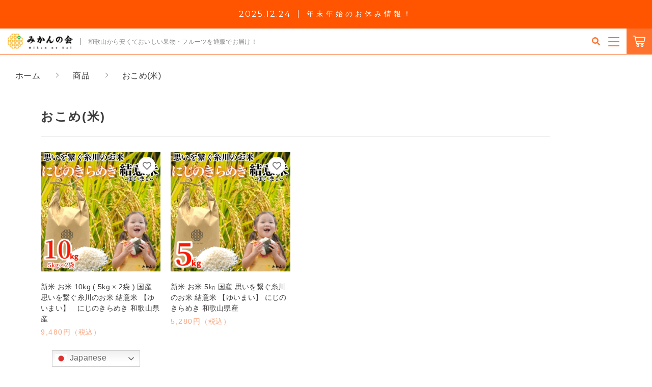

--- FILE ---
content_type: text/html; charset=UTF-8
request_url: https://www.aridamikan.jp/mikannokai-shop/products/rice/
body_size: 31260
content:
<!DOCTYPE html>
<html lang="ja">
<head>
  <meta charset="UTF-8">
  
  <meta http-equiv="X-UA-Compatible" content="ie=edge">
  <meta name="viewport" content="width=device-width, initial-scale=1.0">
  <link rel="icon" type="image/x-icon" href="https://www.aridamikan.jp/mikannokai-shop/wp-content/themes/ec003/assets/img/favicon.ico">
  <link rel="apple-touch-icon" sizes="180x180" href="https://www.aridamikan.jp/mikannokai-shop/wp-content/themes/ec003/assets/img/apple-touch-icon.png">
  <link rel="dns-prefetch" href="https://use.fontawesome.com">
  <link rel="dns-prefetch" href="https://fonts.googleapis.com">
  <style>@charset "UTF-8";html, body, div, span, applet, object, iframe, h1, h2, h3, h4, h5, h6, p, blockquote, pre, a, abbr, acronym, address, big, cite, code, del, dfn, em, img, ins, kbd, q, s, samp, small, strike, strong, sub, sup, tt, var, b, u, i, center, dl, dt, dd, ol, ul, li, fieldset, form, label, legend, table, caption, tbody, tfoot, thead, tr, th, td, article, aside, canvas, details, embed, figure, figcaption, footer, header, hgroup, menu, nav, output, ruby, section, summary, time, mark, audio, video {margin: 0;padding: 0;border: 0;font: inherit;font-size: 100%;vertical-align: baseline;}article, aside, details, figcaption, figure, footer, header, hgroup, menu, nav, section, main {display: block;}body {line-height: 1;}ol, ul {list-style: none;}blockquote, q {quotes: none;}blockquote:before, blockquote:after, q:before, q:after {content: "";content: none;}table {border-spacing: 0;border-collapse: collapse;}.clearfix {*zoom: 1;}.clearfix:after {display: table;clear: both;content: "";}.f_cc {-ms-flex-pack: justify;-ms-flex-align: center;-webkit-box-pack: justify;justify-content: center;-webkit-box-align: center;align-items: center;}.f_box, .f_cc {display: -webkit-box;display: -ms-flexbox;display: flex;}.f_item {-ms-flex: 1 0 auto;-webkit-box-flex: 1;flex: 1 0 auto;}.f_h_start {-ms-flex-pack: start;-webkit-box-pack: start;justify-content: flex-start;}.f_h_center, .f_h_start {-ms-flex-pack: justify;-webkit-box-pack: justify;}.f_h_center {-ms-flex-pack: center;-webkit-box-pack: center;justify-content: center;}.f_h_end {-ms-flex-pack: end;-webkit-box-pack: end;justify-content: flex-end;}.f_h_end, .f_h_sb {-ms-flex-pack: justify;-webkit-box-pack: justify;}.f_h_sb {-ms-flex-pack: justify;-webkit-box-pack: justify;justify-content: space-between;}.f_h_sa {-ms-flex-pack: justify;-webkit-box-pack: justify;justify-content: space-around;}.f_wrap {-webkit-box-lines: multiple;-ms-flex-wrap: wrap;flex-wrap: wrap;}.f_column {-ms-flex-direction: column;flex-direction: column;-webkit-box-direction: column;}.f_start {-ms-flex-align: start;-webkit-box-align: start;align-items: flex-start;}.f_end {-ms-flex-align: end;-webkit-box-align: end;align-items: flex-end;}.f_center {-ms-flex-align: center;-webkit-box-align: center;align-items: center;}.f_baseline {-ms-flex-align: baseline;-webkit-box-align: baseline;align-items: baseline;}.f_stretch {-ms-flex-align: stretch;-webkit-box-align: stretch;align-items: stretch;}.alignR {text-align: right;}.alignL {text-align: left;}.alignC {text-align: center;}::-webkit-scrollbar {width: 5px;height: 5px;}::-webkit-scrollbar-track {background: #f8f8f8;}::-webkit-scrollbar-thumb {background: #6c6c6c;}button {padding: 0;border: none;outline: none;background-color: transparent;cursor: pointer;-webkit-appearance: none;-moz-appearance: none;appearance: none;}body[data-status="loading"] {overflow: hidden;}body[data-status="loading"] * {-webkit-transition: none !important;transition: none !important;}body[data-status="loading"] .c-loader {pointer-events: auto;opacity: 1;}body[data-status="loading"] .c-loader-img {-webkit-animation: loading .6s linear infinite;animation: loading .6s linear infinite;}body[data-status="ajax-loading"] .c-loader {pointer-events: auto;opacity: .8;}body[data-status="ajax-loading"] .c-loader-img {-webkit-animation: loading .6s linear infinite;animation: loading .6s linear infinite;}.c-loader {position: fixed;z-index: 99999;top: 0;left: 0;width: 100vw;height: 100vh;background: #ff5400;pointer-events: none;opacity: 0;-webkit-transition: opacity .3s ease;transition: opacity .3s ease;}.c-loader-img {position: absolute;z-index: 999999;top: 50%;left: 50%;font-size: 0;-webkit-transform: translate(-50%, -50%);transform: translate(-50%, -50%);}@-webkit-keyframes loading {0% {-webkit-transform: translate(-50%, -50%) rotate(0);transform: translate(-50%, -50%) rotate(0);}100% {-webkit-transform: translate(-50%, -50%) rotate(360deg);transform: translate(-50%, -50%) rotate(360deg);}}@keyframes loading {0% {-webkit-transform: translate(-50%, -50%) rotate(0);transform: translate(-50%, -50%) rotate(0);}100% {-webkit-transform: translate(-50%, -50%) rotate(360deg);transform: translate(-50%, -50%) rotate(360deg);}}</style>
  
		<!-- All in One SEO 4.8.1.1 - aioseo.com -->
		<title>おこめ(米) | 株式会社みかんの会通販サイト</title>
	<meta name="description" content="現在・過去・未来そして、地域と家族の絆を結ぶ米作り。 長い歴史と田畑を守る集落の人々の思いが詰まった黄金色の実り。 丹精込めた糸川のお米を一度ご賞味ください。" />
	<meta name="robots" content="max-image-preview:large" />
	<meta name="google-site-verification" content="_4ZbJ011kPGtizjm_ZIqEklyI84DbGSmMo_3l-ezv0Y" />
	<link rel="canonical" href="https://www.aridamikan.jp/mikannokai-shop/products/rice/" />
	<link rel="next" href="https://www.aridamikan.jp/mikannokai-shop/products/rice/page/2/" />
	<meta name="generator" content="All in One SEO (AIOSEO) 4.8.1.1" />
		<script type="application/ld+json" class="aioseo-schema">
			{"@context":"https:\/\/schema.org","@graph":[{"@type":"BreadcrumbList","@id":"https:\/\/www.aridamikan.jp\/mikannokai-shop\/products\/rice\/#breadcrumblist","itemListElement":[{"@type":"ListItem","@id":"https:\/\/www.aridamikan.jp\/mikannokai-shop\/#listItem","position":1,"name":"\u5bb6","item":"https:\/\/www.aridamikan.jp\/mikannokai-shop\/","nextItem":{"@type":"ListItem","@id":"https:\/\/www.aridamikan.jp\/mikannokai-shop\/products\/rice\/#listItem","name":"\u304a\u3053\u3081(\u7c73)"}},{"@type":"ListItem","@id":"https:\/\/www.aridamikan.jp\/mikannokai-shop\/products\/rice\/#listItem","position":2,"name":"\u304a\u3053\u3081(\u7c73)","previousItem":{"@type":"ListItem","@id":"https:\/\/www.aridamikan.jp\/mikannokai-shop\/#listItem","name":"\u5bb6"}}]},{"@type":"CollectionPage","@id":"https:\/\/www.aridamikan.jp\/mikannokai-shop\/products\/rice\/#collectionpage","url":"https:\/\/www.aridamikan.jp\/mikannokai-shop\/products\/rice\/","name":"\u304a\u3053\u3081(\u7c73) | \u682a\u5f0f\u4f1a\u793e\u307f\u304b\u3093\u306e\u4f1a\u901a\u8ca9\u30b5\u30a4\u30c8","description":"\u73fe\u5728\u30fb\u904e\u53bb\u30fb\u672a\u6765\u305d\u3057\u3066\u3001\u5730\u57df\u3068\u5bb6\u65cf\u306e\u7d46\u3092\u7d50\u3076\u7c73\u4f5c\u308a\u3002 \u9577\u3044\u6b74\u53f2\u3068\u7530\u7551\u3092\u5b88\u308b\u96c6\u843d\u306e\u4eba\u3005\u306e\u601d\u3044\u304c\u8a70\u307e\u3063\u305f\u9ec4\u91d1\u8272\u306e\u5b9f\u308a\u3002 \u4e39\u7cbe\u8fbc\u3081\u305f\u7cf8\u5ddd\u306e\u304a\u7c73\u3092\u4e00\u5ea6\u3054\u8cde\u5473\u304f\u3060\u3055\u3044\u3002","inLanguage":"ja","isPartOf":{"@id":"https:\/\/www.aridamikan.jp\/mikannokai-shop\/#website"},"breadcrumb":{"@id":"https:\/\/www.aridamikan.jp\/mikannokai-shop\/products\/rice\/#breadcrumblist"}},{"@type":"Organization","@id":"https:\/\/www.aridamikan.jp\/mikannokai-shop\/#organization","name":"\u682a\u5f0f\u4f1a\u793e\u307f\u304b\u3093\u306e\u4f1a\u901a\u8ca9\u30b5\u30a4\u30c8","description":"\u3046\u307e\u3044\u3092\u529b\u306b\u3002\u275d\u7f8e\u5473\u3057\u3044\u275e\u3068\u3044\u3046\u8a00\u8449\u3002\u305d\u308c\u306f\u7523\u5730\u306e\u53d6\u308a\u7d44\u307f\u3084\u82e6\u52b4\u304c\u5b9f\u3092\u7d50\u3073\u3001\u79c1\u305f\u3061\u306b\u6d3b\u6c17\u3092\u4e0e\u3048\u3066\u304f\u308c\u308b\u8a00\u8449\u3067\u3059\u3002\u7f8e\u5473\u3057\u3044\u7269\u306f\u611f\u52d5\u3092\u547c\u3073\u3001\u300e\u307e\u305f\u98df\u3079\u305f\u3044\u300f\u3068\u884c\u52d5\u3092\u304a\u3053\u3059\u539f\u52d5\u529b\u3068\u306a\u3063\u3066\u304f\u308c\u307e\u3059\u3002\u79c1\u305f\u3061\u306f\u3053\u306e\u8a00\u8449\u3092\u529b\u306b\u3057\u3066\u3001\u304a\u5ba2\u69d8\u306b\u7523\u5730\u306e\u58f0\u3092\u304a\u5c4a\u3051\u3057\u304a\u5ba2\u69d8\u304b\u3089\u306e\u304a\u8fd4\u4e8b\u3092\u7523\u5730\u306b\u4f1d\u3048\u308b\u6a4b\u6e21\u3057\u3092\u3044\u305f\u3057\u307e\u3059\u3002","url":"https:\/\/www.aridamikan.jp\/mikannokai-shop\/"},{"@type":"WebSite","@id":"https:\/\/www.aridamikan.jp\/mikannokai-shop\/#website","url":"https:\/\/www.aridamikan.jp\/mikannokai-shop\/","name":"\u682a\u5f0f\u4f1a\u793e\u307f\u304b\u3093\u306e\u4f1a","description":"\u3046\u307e\u3044\u3092\u529b\u306b\u3002\u275d\u7f8e\u5473\u3057\u3044\u275e\u3068\u3044\u3046\u8a00\u8449\u3002\u305d\u308c\u306f\u7523\u5730\u306e\u53d6\u308a\u7d44\u307f\u3084\u82e6\u52b4\u304c\u5b9f\u3092\u7d50\u3073\u3001\u79c1\u305f\u3061\u306b\u6d3b\u6c17\u3092\u4e0e\u3048\u3066\u304f\u308c\u308b\u8a00\u8449\u3067\u3059\u3002\u7f8e\u5473\u3057\u3044\u7269\u306f\u611f\u52d5\u3092\u547c\u3073\u3001\u300e\u307e\u305f\u98df\u3079\u305f\u3044\u300f\u3068\u884c\u52d5\u3092\u304a\u3053\u3059\u539f\u52d5\u529b\u3068\u306a\u3063\u3066\u304f\u308c\u307e\u3059\u3002\u79c1\u305f\u3061\u306f\u3053\u306e\u8a00\u8449\u3092\u529b\u306b\u3057\u3066\u3001\u304a\u5ba2\u69d8\u306b\u7523\u5730\u306e\u58f0\u3092\u304a\u5c4a\u3051\u3057\u304a\u5ba2\u69d8\u304b\u3089\u306e\u304a\u8fd4\u4e8b\u3092\u7523\u5730\u306b\u4f1d\u3048\u308b\u6a4b\u6e21\u3057\u3092\u3044\u305f\u3057\u307e\u3059\u3002","inLanguage":"ja","publisher":{"@id":"https:\/\/www.aridamikan.jp\/mikannokai-shop\/#organization"}}]}
		</script>
		<!-- All in One SEO -->

<link rel='dns-prefetch' href='//static.addtoany.com' />
<link rel='dns-prefetch' href='//s.w.org' />
<link rel='stylesheet' id='wp-faq-public-style-css'  href='https://www.aridamikan.jp/mikannokai-shop/wp-content/plugins/sp-faq/assets/css/wp-faq-public.css' type='text/css' media='all' />
<style id='woocommerce-inline-inline-css' type='text/css'>
.woocommerce form .form-row .required { visibility: visible; }
</style>
<link rel='stylesheet' id='aurora-heatmap-css'  href='https://www.aridamikan.jp/mikannokai-shop/wp-content/plugins/aurora-heatmap/style.css' type='text/css' media='all' />
<link rel='stylesheet' id='buttons-css'  href='https://www.aridamikan.jp/mikannokai-shop/wp-includes/css/buttons.min.css' type='text/css' media='all' />
<link rel='stylesheet' id='dashicons-css'  href='https://www.aridamikan.jp/mikannokai-shop/wp-includes/css/dashicons.min.css' type='text/css' media='all' />
<link rel='stylesheet' id='mediaelement-css'  href='https://www.aridamikan.jp/mikannokai-shop/wp-includes/js/mediaelement/mediaelementplayer-legacy.min.css' type='text/css' media='all' />
<link rel='stylesheet' id='wp-mediaelement-css'  href='https://www.aridamikan.jp/mikannokai-shop/wp-includes/js/mediaelement/wp-mediaelement.min.css' type='text/css' media='all' />
<link rel='stylesheet' id='media-views-css'  href='https://www.aridamikan.jp/mikannokai-shop/wp-includes/css/media-views.min.css' type='text/css' media='all' />
<link rel='stylesheet' id='imgareaselect-css'  href='https://www.aridamikan.jp/mikannokai-shop/wp-includes/js/imgareaselect/imgareaselect.css' type='text/css' media='all' />
<script type='text/javascript'>
window.a2a_config=window.a2a_config||{};a2a_config.callbacks=[];a2a_config.overlays=[];a2a_config.templates={};a2a_localize = {
	Share: "共有",
	Save: "ブックマーク",
	Subscribe: "購読",
	Email: "メール",
	Bookmark: "ブックマーク",
	ShowAll: "すべて表示する",
	ShowLess: "小さく表示する",
	FindServices: "サービスを探す",
	FindAnyServiceToAddTo: "追加するサービスを今すぐ探す",
	PoweredBy: "Powered by",
	ShareViaEmail: "メールでシェアする",
	SubscribeViaEmail: "メールで購読する",
	BookmarkInYourBrowser: "ブラウザにブックマーク",
	BookmarkInstructions: "このページをブックマークするには、 Ctrl+D または \u2318+D を押下。",
	AddToYourFavorites: "お気に入りに追加",
	SendFromWebOrProgram: "任意のメールアドレスまたはメールプログラムから送信",
	EmailProgram: "メールプログラム",
	More: "詳細&#8230;",
	ThanksForSharing: "共有ありがとうございます !",
	ThanksForFollowing: "フォローありがとうございます !"
};
</script>
<script type='text/javascript' async src='https://static.addtoany.com/menu/page.js'></script>
<script type='text/javascript' src='https://www.aridamikan.jp/mikannokai-shop/wp-includes/js/jquery/jquery.js'></script>
<script type='text/javascript' src='https://www.aridamikan.jp/mikannokai-shop/wp-includes/js/jquery/jquery-migrate.min.js'></script>
<script type='text/javascript' async src='https://www.aridamikan.jp/mikannokai-shop/wp-content/plugins/add-to-any/addtoany.min.js'></script>
<script type='text/javascript'>
/* <![CDATA[ */
var aurora_heatmap = {"_mode":"reporter","ajax_url":"https:\/\/www.aridamikan.jp\/mikannokai-shop\/wp-admin\/admin-ajax.php","action":"aurora_heatmap","interval":"10","stacks":"10","reports":"click_pc,click_mobile","debug":"0","ajax_delay_time":"3000"};
/* ]]> */
</script>
<script type='text/javascript' src='https://www.aridamikan.jp/mikannokai-shop/wp-content/plugins/aurora-heatmap/js/aurora-heatmap.min.js'></script>
<script type='text/javascript'>
/* <![CDATA[ */
var userSettings = {"url":"\/mikannokai-shop\/","uid":"0","time":"1769171348","secure":"1"};
/* ]]> */
</script>
<script type='text/javascript' src='https://www.aridamikan.jp/mikannokai-shop/wp-includes/js/utils.min.js'></script>
<script type='text/javascript' src='https://www.aridamikan.jp/mikannokai-shop/wp-includes/js/plupload/moxie.min.js'></script>
<script type='text/javascript' src='https://www.aridamikan.jp/mikannokai-shop/wp-includes/js/plupload/plupload.min.js'></script>
<!--[if lt IE 8]>
<script type='text/javascript' src='https://www.aridamikan.jp/mikannokai-shop/wp-includes/js/json2.min.js'></script>
<![endif]-->
<link rel='https://api.w.org/' href='https://www.aridamikan.jp/mikannokai-shop/wp-json/' />
<meta name="generator" content="Site Kit by Google 1.115.0" />	<noscript><style>.woocommerce-product-gallery{ opacity: 1 !important; }</style></noscript>
	<meta name="google-site-verification" content="DIg62sT32Fkog2Zwsd5Nn_eKZvpt1tqFQOTYMbEi3W0">			<script  type="text/javascript">
				!function(f,b,e,v,n,t,s){if(f.fbq)return;n=f.fbq=function(){n.callMethod?
					n.callMethod.apply(n,arguments):n.queue.push(arguments)};if(!f._fbq)f._fbq=n;
					n.push=n;n.loaded=!0;n.version='2.0';n.queue=[];t=b.createElement(e);t.async=!0;
					t.src=v;s=b.getElementsByTagName(e)[0];s.parentNode.insertBefore(t,s)}(window,
					document,'script','https://connect.facebook.net/en_US/fbevents.js');
			</script>
			<!-- WooCommerce Facebook Integration Begin -->
			<script  type="text/javascript">

				fbq('init', '292197389666844', {}, {
    "agent": "woocommerce-4.0.1-2.6.23"
});

				fbq( 'track', 'PageView', {
    "source": "woocommerce",
    "version": "4.0.1",
    "pluginVersion": "2.6.23"
} );

				document.addEventListener( 'DOMContentLoaded', function() {
					jQuery && jQuery( function( $ ) {
						// Insert placeholder for events injected when a product is added to the cart through AJAX.
						$( document.body ).append( '<div class=\"wc-facebook-pixel-event-placeholder\"></div>' );
					} );
				}, false );

			</script>
			<!-- WooCommerce Facebook Integration End -->
			<!-- Global site tag (gtag.js) - Google Analytics -->
<script async src="https://www.googletagmanager.com/gtag/js?id=G-D69GKSCQCP"></script>
<script>
  window.dataLayer = window.dataLayer || [];
  function gtag(){dataLayer.push(arguments);}
  gtag('js', new Date());

  gtag('config', 'G-D69GKSCQCP');
  gtag('config', 'UA-211455778-54');
</script>
</head>
<body data-status="loading" class="">
<div class="c-loader">
  <div class="c-loader-img">
    <svg width="60" height="60" viewBox="0 0 38 38" xmlns="http://www.w3.org/2000/svg">
      <defs>
        <linearGradient x1="8.042%" y1="0%" x2="65.682%" y2="23.865%" id="a">
          <stop stop-color="#fff" stop-opacity="0" offset="0%"/>
          <stop stop-color="#fff" stop-opacity=".631" offset="63.146%"/>
          <stop stop-color="#fff" offset="100%"/>
        </linearGradient>
      </defs>
      <g fill="none" fill-rule="evenodd">
        <g transform="translate(1 1)">
          <path d="M36 18c0-9.94-8.06-18-18-18" stroke="url(#a)" stroke-width="2"></path>
          <circle fill="#fff" cx="36" cy="18" r="1"></circle>
        </g>
      </g>
    </svg>
  </div>
</div><!-- /.c-loader -->
  <header class="js-header g-header">
    <section class="g-header__news">
    <a href="https://www.aridamikan.jp/mikannokai-shop/2025/12/24/9928/" class="g-header__news-link">
      <dl class="g-header__news-data">
        <dt class="g-header__news-data-date"><time class="g-header__news-data-date-time">2025.12.24</time></dt>
        <dd class="g-header__news-data-ttl">年末年始のお休み情報！</dd>
      </dl>
    </a>
  </section>

      <div class="g-header__main">
          <h1 class="g-header__logo">
        <a class="g-header__logo-link" href="https://www.aridamikan.jp/mikannokai-shop/">
          <img src="https://www.aridamikan.jp/mikannokai-shop/wp-content/uploads/2021/10/logo.png" alt="株式会社みかんの会通販サイト" class="g-header__logo-img is-pc">
          <img src="https://www.aridamikan.jp/mikannokai-shop/wp-content/uploads/2021/10/logo.png" alt="株式会社みかんの会通販サイト" class="g-header__logo-img is-sp">
        </a>

                  <span class="g-header__logo-tagline">和歌山から安くておいしい果物・フルーツを通販でお届け！</span>
        
      </h1>
          <nav class="g-header__menu">
        <ul class="g-header__menu-list">
          <li class="g-header__menu-list-item is-search">
            <a href="javascript: void(0);" class="g-header__menu-list-item-link js-search-toggle">
              <svg xmlns="http://www.w3.org/2000/svg" viewBox="0 0 100 100" width="100" height="100" class="g-header__menu-list-item-link-img"><path d="M88.49 79.62L72.87 64a3.31 3.31 0 00-2.31-1H67l.63-.81a32.1 32.1 0 10-5.56 5.56l.81-.63v3.58a3.24 3.24 0 001 2.31l15.61 15.6a3.27 3.27 0 004.6 0l4.43-4.43a3.31 3.31 0 00-.03-4.56zM56.13 56.3A19.42 19.42 0 0142.3 62a19.57 19.57 0 010-39.14A19.57 19.57 0 0156.13 56.3z"/></svg>
            </a>
          </li>
          <li class="g-header__menu-list-item">
            <a href="https://www.aridamikan.jp/mikannokai-shop/my-account" title="マイページ" class="g-header__menu-list-item-link ">
                          ログイン
                        </a>
          </li>

                                    <li class="g-header__menu-list-item">
                <a href="https://www.aridamikan.jp/mikannokai-shop/products/?type=wishlist" class="g-header__menu-list-item-link" target="_self">
                <span class="g-header__menu-list-item-link-txt">お気に入り</span>
                <span id="js-wishlist_cnt" class="g-header__menu-count" data-count="0">0</span>
                </a>
              </li>

                                                  <li class="g-header__menu-list-item">
                <a href="https://www.aridamikan.jp/mikannokai-shop/about/" class="g-header__menu-list-item-link" target="_self">
                <span class="g-header__menu-list-item-link-txt">当社について</span>
                </a>
              </li>
                                                  <li class="g-header__menu-list-item">
                <a href="https://www.aridamikan.jp/mikannokai-shop/news/" class="g-header__menu-list-item-link" target="_self">
                  <span class="g-header__menu-list-item-link-txt">お知らせ</span>
                  <span class="g-header__menu-count" data-count="1">1</span>
                </a>
              </li>

                                                  <li class="g-header__menu-list-item">
                <a href="https://www.aridamikan.jp/mikannokai-shop/blogs/" class="g-header__menu-list-item-link" target="_self">
                <span class="g-header__menu-list-item-link-txt">ブログ</span>
                <span id="js-wishlist_cnt" class="g-header__menu-count" data-count="0">0</span>
                </a>
              </li>

                                                  <li class="g-header__menu-list-item">
                <a href="https://www.aridamikan.jp/mikannokai-shop/shopping-guide/" class="g-header__menu-list-item-link" target="_self">
                <span class="g-header__menu-list-item-link-txt">ショッピングガイド</span>
                </a>
              </li>
                                                  <li class="g-header__menu-list-item">
                <a href="tel:0737-23-8511" class="g-header__menu-list-item-link" target="_self">
                <span class="g-header__menu-list-item-link-txt">お電話でのご注文</span>
                </a>
              </li>
                                                  <li class="g-header__menu-list-item">
                <a href="https://www.aridamikan.jp/mikannokai-shop/2024/05/25/hurusato-nouzei/" class="g-header__menu-list-item-link" target="_self">
                <span class="g-header__menu-list-item-link-txt">ふるさと納税</span>
                </a>
              </li>
                                                  <li class="g-header__menu-list-item">
                <a href="https://www.aridamikan.jp/mikannokai-shop/2023/09/01/faq/" class="g-header__menu-list-item-link" target="_self">
                  <span class="g-header__menu-list-item-link-txt">FAQ</span>
                  <span class="g-header__menu-count" data-count="1">1</span>
                </a>
              </li>

                        
                        <li class="g-header__menu-list-item is-cart">
              <a href="https://www.aridamikan.jp/mikannokai-shop/cart/" type="button" class="g-header__menu-list-item-link cart-contents">
                <svg xmlns="http://www.w3.org/2000/svg" viewBox="0 0 100 100" width="30" height="30" class="g-header__menu-list-item-link-img is-cart"><path d="M10.16 13a2.78 2.78 0 100 5.55H19l9.54 45c.38 1.69 1.49 3.1 2.89 3.09h46.26a2.78 2.78 0 100-5.55h-44l-1.19-5.54h48.88a2.87 2.87 0 002.69-2.17l6.47-27.75a2.9 2.9 0 00-2.69-3.38H25.49l-1.5-7A2.87 2.87 0 0021.27 13zm16.48 14.8h57.73L79.2 50H31.35zm14 40.7a9.25 9.25 0 109.25 9.25 9.29 9.29 0 00-9.2-9.25zm27.75 0a9.25 9.25 0 109.25 9.25 9.29 9.29 0 00-9.2-9.25zm-27.7 5.55a3.7 3.7 0 11-3.7 3.7 3.65 3.65 0 013.7-3.7zm27.75 0a3.7 3.7 0 11-3.7 3.7 3.65 3.65 0 013.7-3.7z"/></svg>
                <span id="js-cart_count" class="g-header__menu-count" data-count="0">0</span>
              </a>
            </li>
            <li class="g-header__menu-list-item is-hamburger">

              <button class="g-header__burger js-menu-toggle" type="button">
                <span class="g-header__burger-line"></span>
                <span class="g-header__burger-line"></span>
                <span class="g-header__burger-line"></span>
              </button>

            </li>
        </ul>
      </nav>
    </div>
        <div class="g-header__nav">
          <nav class="g-header__nav-categories">
        <ul class="g-header__nav-categories-list">
        <li class="g-header__nav-categories-list-item">
            <a href="https://www.aridamikan.jp/mikannokai-shop/products/?type=all" class="g-header__nav-categories-list-item-link"><span class="g-header__nav-categories-list-item-link-txt">すべて</span></a>
          </li>
                    <li class="g-header__nav-categories-list-item">
            <a href="https://www.aridamikan.jp/mikannokai-shop/products/japanese-mandarin-orange/" class="g-header__nav-categories-list-item-link"><span class="g-header__nav-categories-list-item-link-txt">みかん(蜜柑)</span></a>
          </li>
                    <li class="g-header__nav-categories-list-item">
            <a href="https://www.aridamikan.jp/mikannokai-shop/products/assorted-citrus-fruits/" class="g-header__nav-categories-list-item-link"><span class="g-header__nav-categories-list-item-link-txt">柑橘詰め合わせ</span></a>
          </li>
                    <li class="g-header__nav-categories-list-item">
            <a href="https://www.aridamikan.jp/mikannokai-shop/products/hassaku-orange/" class="g-header__nav-categories-list-item-link"><span class="g-header__nav-categories-list-item-link-txt">はっさく(八朔)</span></a>
          </li>
                    <li class="g-header__nav-categories-list-item">
            <a href="https://www.aridamikan.jp/mikannokai-shop/products/sumo-citrus/" class="g-header__nav-categories-list-item-link"><span class="g-header__nav-categories-list-item-link-txt">しらぬひ(不知火)</span></a>
          </li>
                    <li class="g-header__nav-categories-list-item">
            <a href="https://www.aridamikan.jp/mikannokai-shop/products/other-citrus-fruits/" class="g-header__nav-categories-list-item-link"><span class="g-header__nav-categories-list-item-link-txt">その他の柑橘</span></a>
          </li>
                    <li class="g-header__nav-categories-list-item">
            <a href="https://www.aridamikan.jp/mikannokai-shop/products/kiwifruit/" class="g-header__nav-categories-list-item-link"><span class="g-header__nav-categories-list-item-link-txt">キウイフルーツ</span></a>
          </li>
                    <li class="g-header__nav-categories-list-item">
            <a href="https://www.aridamikan.jp/mikannokai-shop/products/lemon/" class="g-header__nav-categories-list-item-link"><span class="g-header__nav-categories-list-item-link-txt">レモン(檸檬)</span></a>
          </li>
                    <li class="g-header__nav-categories-list-item">
            <a href="https://www.aridamikan.jp/mikannokai-shop/products/sansho-pepper/" class="g-header__nav-categories-list-item-link"><span class="g-header__nav-categories-list-item-link-txt">さんしょう(山椒)</span></a>
          </li>
                    <li class="g-header__nav-categories-list-item">
            <a href="https://www.aridamikan.jp/mikannokai-shop/products/rice/" class="g-header__nav-categories-list-item-link is-current"><span class="g-header__nav-categories-list-item-link-txt">おこめ(米)</span></a>
          </li>
                    <li class="g-header__nav-categories-list-item">
            <a href="https://www.aridamikan.jp/mikannokai-shop/products/juice/" class="g-header__nav-categories-list-item-link"><span class="g-header__nav-categories-list-item-link-txt">ジュース</span></a>
          </li>
                    <li class="g-header__nav-categories-list-item">
            <a href="https://www.aridamikan.jp/mikannokai-shop/products/honey/" class="g-header__nav-categories-list-item-link"><span class="g-header__nav-categories-list-item-link-txt">はちみつ(蜂蜜)</span></a>
          </li>
                    <li class="g-header__nav-categories-list-item">
            <a href="https://www.aridamikan.jp/mikannokai-shop/products/gift-boxes/" class="g-header__nav-categories-list-item-link"><span class="g-header__nav-categories-list-item-link-txt">セット商品</span></a>
          </li>
                    <li class="g-header__nav-categories-list-item">
            <a href="https://www.aridamikan.jp/mikannokai-shop/products/grapes/" class="g-header__nav-categories-list-item-link"><span class="g-header__nav-categories-list-item-link-txt">ぶどう</span></a>
          </li>
                    <li class="g-header__nav-categories-list-item">
            <a href="https://www.aridamikan.jp/mikannokai-shop/products/peach-momo/" class="g-header__nav-categories-list-item-link"><span class="g-header__nav-categories-list-item-link-txt">もも(桃)</span></a>
          </li>
                    <li class="g-header__nav-categories-list-item">
            <a href="https://www.aridamikan.jp/mikannokai-shop/products/japanese-mandarin-orange-cultivated-in-green-house/" class="g-header__nav-categories-list-item-link"><span class="g-header__nav-categories-list-item-link-txt">温室栽培みかんーハウスみかん―</span></a>
          </li>
                    <li class="g-header__nav-categories-list-item">
            <a href="https://www.aridamikan.jp/mikannokai-shop/products/ume-japanese-apricot/" class="g-header__nav-categories-list-item-link"><span class="g-header__nav-categories-list-item-link-txt">青梅(あおうめ)・梅(うめ)</span></a>
          </li>
                    <li class="g-header__nav-categories-list-item">
            <a href="https://www.aridamikan.jp/mikannokai-shop/products/ochugen-oseibo-seasonalgifts/" class="g-header__nav-categories-list-item-link"><span class="g-header__nav-categories-list-item-link-txt">お中元・お歳暮</span></a>
          </li>
                    <li class="g-header__nav-categories-list-item">
            <a href="https://www.aridamikan.jp/mikannokai-shop/products/dried-fruits/" class="g-header__nav-categories-list-item-link"><span class="g-header__nav-categories-list-item-link-txt">ドライフルーツ</span></a>
          </li>
                    <li class="g-header__nav-categories-list-item">
            <a href="https://www.aridamikan.jp/mikannokai-shop/products/luxuary-fruits-in-a-limited-quantity/" class="g-header__nav-categories-list-item-link"><span class="g-header__nav-categories-list-item-link-txt">数量限定高級品</span></a>
          </li>
                    <li class="g-header__nav-categories-list-item">
            <a href="https://www.aridamikan.jp/mikannokai-shop/products/related-products/" class="g-header__nav-categories-list-item-link"><span class="g-header__nav-categories-list-item-link-txt">柑橘関連商品</span></a>
          </li>
                    <li class="g-header__nav-categories-list-item">
            <a href="https://www.aridamikan.jp/mikannokai-shop/products/loquat/" class="g-header__nav-categories-list-item-link"><span class="g-header__nav-categories-list-item-link-txt">びわ(枇杷)</span></a>
          </li>
                    <li class="g-header__nav-categories-list-item">
            <a href="https://www.aridamikan.jp/mikannokai-shop/products/japanese-mandarin-orange-harvested-inseptember/" class="g-header__nav-categories-list-item-link"><span class="g-header__nav-categories-list-item-link-txt">極早生蜜柑（ごくわせみかん）</span></a>
          </li>
                    <li class="g-header__nav-categories-list-item">
            <a href="https://www.aridamikan.jp/mikannokai-shop/products/yura-mandarin-orange-early-ripening-variety/" class="g-header__nav-categories-list-item-link"><span class="g-header__nav-categories-list-item-link-txt">ゆら早生みかん</span></a>
          </li>
                    <li class="g-header__nav-categories-list-item">
            <a href="https://www.aridamikan.jp/mikannokai-shop/products/mothers-day-gifts/" class="g-header__nav-categories-list-item-link"><span class="g-header__nav-categories-list-item-link-txt">母の日ギフト</span></a>
          </li>
                    <li class="g-header__nav-categories-list-item">
            <a href="https://www.aridamikan.jp/mikannokai-shop/products/japanese-mandarin-orange-ripened-in-storages-after-harvest/" class="g-header__nav-categories-list-item-link"><span class="g-header__nav-categories-list-item-link-txt">熟成みかん</span></a>
          </li>
                    <li class="g-header__nav-categories-list-item">
            <a href="https://www.aridamikan.jp/mikannokai-shop/products/special-order/" class="g-header__nav-categories-list-item-link"><span class="g-header__nav-categories-list-item-link-txt">特別注文</span></a>
          </li>
                  </ul>
      </nav>
      <div class="g-header__nav-search">
            <form action="https://www.aridamikan.jp/mikannokai-shop/" class="g-header__nav-search-form">
      <button type="submit" class="g-header__nav-search-form-btn"><i class="g-header__nav-search-form-icon fas fa-search"></i></button>
      <input type="text" name="s" value="" class="g-header__nav-search-form-input" autocomplete="off" placeholder="商品名を入力">
    </form>        <button class="g-header__nav-search-btn js-search-toggle">
          <span class="g-header__nav-search-btn-txt">こだわり検索</span>
          <i class="g-header__nav-search-btn-icon fas fa-search"></i>
        </button>
      </div>
    </div>
      </header><!-- /.g-header -->
  <div class="js-body-wrapper">
  <nav class="c-breadcrumbs">
  <ul class="c-breadcrumbs__list" itemscope="" itemtype="http://schema.org/BreadcrumbList">
      <li class="c-breadcrumbs__list-item" itemprop="itemListElement" itemscope="" itemtype="http://schema.org/ListItem">
      <a href="https://www.aridamikan.jp/mikannokai-shop/" class="c-breadcrumbs__list-item-body " itemprop="item">
        <span itemprop="name" class="c-breadcrumbs__list-item-txt">ホーム</span>
        <meta itemprop="position" content="1">
      </a>
    </li>
      <li class="c-breadcrumbs__list-item" itemprop="itemListElement" itemscope="" itemtype="http://schema.org/ListItem">
      <a href="https://www.aridamikan.jp/mikannokai-shop/products/" class="c-breadcrumbs__list-item-body " itemprop="item">
        <span itemprop="name" class="c-breadcrumbs__list-item-txt">商品</span>
        <meta itemprop="position" content="2">
      </a>
    </li>
      <li class="c-breadcrumbs__list-item" itemprop="itemListElement" itemscope="" itemtype="http://schema.org/ListItem">
      <a href="javascript:void(0);" class="c-breadcrumbs__list-item-body is-link-none" itemprop="item">
        <span itemprop="name" class="c-breadcrumbs__list-item-txt">おこめ(米)</span>
        <meta itemprop="position" content="3">
      </a>
    </li>
    </ul>
</nav>
<div class="l-content">
  <main class="l-content__main">
    <section class="p-index__section">
      <h2 class="c-page-ttl">
        <span class="c-page-ttl__txt">おこめ(米)</span>
      </h2>
            <div class="p-index__section-list">
              <ul class="c-grid" data-grid="4">
          <li class="c-grid__item">
  <article class="c-item">
      <button class="c-favorite-btn js-add_wishlist" data-id="2476" data-status="false"></button>
    <a href="https://www.aridamikan.jp/mikannokai-shop/product/kome-rice-mineasahi-10kg/" class="c-item__link">
      <figure class="c-item__figure">
        <div class="c-item__figure-img" data-lazy-background="https://www.aridamikan.jp/mikannokai-shop/wp-content/uploads/2022/08/2.jpg"></div>
        <img data-lazy-img="https://www.aridamikan.jp/mikannokai-shop/wp-content/uploads/2022/08/2.jpg" alt="新米 お米 10kg ( 5kg × 2袋 ) 国産 思いを繋ぐ糸川のお米 結意米 【ゆいまい】　にじのきらめき 和歌山県産" class="c-item__figure-src">
      </figure>
      <h3 class="c-item__ttl">新米 お米 10kg ( 5kg × 2袋 ) 国産 思いを繋ぐ糸川のお米 結意米 【ゆいまい】　にじのきらめき 和歌山県産</h3>
            <p class="c-item__price">9,480円<small>（税込）</small></p>
                      </a>
  </article>
</li>
<li class="c-grid__item">
  <article class="c-item">
      <button class="c-favorite-btn js-add_wishlist" data-id="2464" data-status="false"></button>
    <a href="https://www.aridamikan.jp/mikannokai-shop/product/kome-rice-5kg-mineasahi/" class="c-item__link">
      <figure class="c-item__figure">
        <div class="c-item__figure-img" data-lazy-background="https://www.aridamikan.jp/mikannokai-shop/wp-content/uploads/2022/08/1.jpg"></div>
        <img data-lazy-img="https://www.aridamikan.jp/mikannokai-shop/wp-content/uploads/2022/08/1.jpg" alt="新米 お米 5㎏ 国産 思いを繋ぐ糸川のお米 結意米 【ゆいまい】 にじのきらめき 和歌山県産" class="c-item__figure-src">
      </figure>
      <h3 class="c-item__ttl">新米 お米 5㎏ 国産 思いを繋ぐ糸川のお米 結意米 【ゆいまい】 にじのきらめき 和歌山県産</h3>
            <p class="c-item__price">5,280円<small>（税込）</small></p>
                      </a>
  </article>
</li>
        </ul>
              </div>
            </section>
      </main>
</div>
<nav class="g-footer__banner">
  <ol class="c-banner g-footer__banner-list">
    </ol>
</nav>

<footer class="g-footer">

    <div class="g-footer__top">
        <nav class="c-nav__categories">
   
      <ul class="c-nav__categories-list">
        
        <li class="c-nav__categories-list-item">
          <a href="https://www.aridamikan.jp/mikannokai-shop/my-account" title="マイページ" class="c-nav__categories-list-item-link">
                    ログイン</a>
        </li>
                <li class="c-nav__categories-list-item">
          <a href="https://www.aridamikan.jp/mikannokai-shop/products/japanese-mandarin-orange/" class="c-nav__categories-list-item-link">みかん(蜜柑)</a>
        </li>
                <li class="c-nav__categories-list-item">
          <a href="https://www.aridamikan.jp/mikannokai-shop/products/assorted-citrus-fruits/" class="c-nav__categories-list-item-link">柑橘詰め合わせ</a>
        </li>
                <li class="c-nav__categories-list-item">
          <a href="https://www.aridamikan.jp/mikannokai-shop/products/hassaku-orange/" class="c-nav__categories-list-item-link">はっさく(八朔)</a>
        </li>
                <li class="c-nav__categories-list-item">
          <a href="https://www.aridamikan.jp/mikannokai-shop/products/sumo-citrus/" class="c-nav__categories-list-item-link">しらぬひ(不知火)</a>
        </li>
                <li class="c-nav__categories-list-item">
          <a href="https://www.aridamikan.jp/mikannokai-shop/products/other-citrus-fruits/" class="c-nav__categories-list-item-link">その他の柑橘</a>
        </li>
                <li class="c-nav__categories-list-item">
          <a href="https://www.aridamikan.jp/mikannokai-shop/products/kiwifruit/" class="c-nav__categories-list-item-link">キウイフルーツ</a>
        </li>
                <li class="c-nav__categories-list-item">
          <a href="https://www.aridamikan.jp/mikannokai-shop/products/lemon/" class="c-nav__categories-list-item-link">レモン(檸檬)</a>
        </li>
                <li class="c-nav__categories-list-item">
          <a href="https://www.aridamikan.jp/mikannokai-shop/products/sansho-pepper/" class="c-nav__categories-list-item-link">さんしょう(山椒)</a>
        </li>
                <li class="c-nav__categories-list-item">
          <a href="https://www.aridamikan.jp/mikannokai-shop/products/rice/" class="c-nav__categories-list-item-link">おこめ(米)</a>
        </li>
                <li class="c-nav__categories-list-item">
          <a href="https://www.aridamikan.jp/mikannokai-shop/products/juice/" class="c-nav__categories-list-item-link">ジュース</a>
        </li>
                <li class="c-nav__categories-list-item">
          <a href="https://www.aridamikan.jp/mikannokai-shop/products/honey/" class="c-nav__categories-list-item-link">はちみつ(蜂蜜)</a>
        </li>
                <li class="c-nav__categories-list-item">
          <a href="https://www.aridamikan.jp/mikannokai-shop/products/gift-boxes/" class="c-nav__categories-list-item-link">セット商品</a>
        </li>
                <li class="c-nav__categories-list-item">
          <a href="https://www.aridamikan.jp/mikannokai-shop/products/grapes/" class="c-nav__categories-list-item-link">ぶどう</a>
        </li>
                <li class="c-nav__categories-list-item">
          <a href="https://www.aridamikan.jp/mikannokai-shop/products/peach-momo/" class="c-nav__categories-list-item-link">もも(桃)</a>
        </li>
                <li class="c-nav__categories-list-item">
          <a href="https://www.aridamikan.jp/mikannokai-shop/products/japanese-mandarin-orange-cultivated-in-green-house/" class="c-nav__categories-list-item-link">温室栽培みかんーハウスみかん―</a>
        </li>
                <li class="c-nav__categories-list-item">
          <a href="https://www.aridamikan.jp/mikannokai-shop/products/ume-japanese-apricot/" class="c-nav__categories-list-item-link">青梅(あおうめ)・梅(うめ)</a>
        </li>
                <li class="c-nav__categories-list-item">
          <a href="https://www.aridamikan.jp/mikannokai-shop/products/ochugen-oseibo-seasonalgifts/" class="c-nav__categories-list-item-link">お中元・お歳暮</a>
        </li>
                <li class="c-nav__categories-list-item">
          <a href="https://www.aridamikan.jp/mikannokai-shop/products/dried-fruits/" class="c-nav__categories-list-item-link">ドライフルーツ</a>
        </li>
                <li class="c-nav__categories-list-item">
          <a href="https://www.aridamikan.jp/mikannokai-shop/products/luxuary-fruits-in-a-limited-quantity/" class="c-nav__categories-list-item-link">数量限定高級品</a>
        </li>
                <li class="c-nav__categories-list-item">
          <a href="https://www.aridamikan.jp/mikannokai-shop/products/related-products/" class="c-nav__categories-list-item-link">柑橘関連商品</a>
        </li>
                <li class="c-nav__categories-list-item">
          <a href="https://www.aridamikan.jp/mikannokai-shop/products/loquat/" class="c-nav__categories-list-item-link">びわ(枇杷)</a>
        </li>
                <li class="c-nav__categories-list-item">
          <a href="https://www.aridamikan.jp/mikannokai-shop/products/japanese-mandarin-orange-harvested-inseptember/" class="c-nav__categories-list-item-link">極早生蜜柑（ごくわせみかん）</a>
        </li>
                <li class="c-nav__categories-list-item">
          <a href="https://www.aridamikan.jp/mikannokai-shop/products/yura-mandarin-orange-early-ripening-variety/" class="c-nav__categories-list-item-link">ゆら早生みかん</a>
        </li>
                <li class="c-nav__categories-list-item">
          <a href="https://www.aridamikan.jp/mikannokai-shop/products/mothers-day-gifts/" class="c-nav__categories-list-item-link">母の日ギフト</a>
        </li>
                <li class="c-nav__categories-list-item">
          <a href="https://www.aridamikan.jp/mikannokai-shop/products/japanese-mandarin-orange-ripened-in-storages-after-harvest/" class="c-nav__categories-list-item-link">熟成みかん</a>
        </li>
                <li class="c-nav__categories-list-item">
          <a href="https://www.aridamikan.jp/mikannokai-shop/products/special-order/" class="c-nav__categories-list-item-link">特別注文</a>
        </li>
              </ul>
  </nav>
  <nav class="c-nav__pages">
    <ul class="c-nav__pages-list">
          <li class="c-nav__pages-list-item">
        <a href="https://www.aridamikan.jp/mikannokai-shop/products/?type=wishlist" target="_self" class="c-nav__pages-list-item-link">お気に入り</a>
      </li>
          <li class="c-nav__pages-list-item">
        <a href="https://www.aridamikan.jp/mikannokai-shop/about/" target="_self" class="c-nav__pages-list-item-link">当社について</a>
      </li>
          <li class="c-nav__pages-list-item">
        <a href="https://www.aridamikan.jp/mikannokai-shop/news/" target="_self" class="c-nav__pages-list-item-link">お知らせ</a>
      </li>
          <li class="c-nav__pages-list-item">
        <a href="https://www.aridamikan.jp/mikannokai-shop/shopping-guide/" target="_self" class="c-nav__pages-list-item-link">ショッピングガイド</a>
      </li>
          <li class="c-nav__pages-list-item">
        <a href="https://www.aridamikan.jp/mikannokai-shop/my-account/" target="_self" class="c-nav__pages-list-item-link">ログイン/会員登録</a>
      </li>
          <li class="c-nav__pages-list-item">
        <a href="https://www.aridamikan.jp/mikannokai-shop/blogs/" target="_self" class="c-nav__pages-list-item-link">ブログ</a>
      </li>
          <li class="c-nav__pages-list-item">
        <a href="https://www.aridamikan.jp/mikannokai-shop/2024/05/25/hurusato-nouzei/" target="_self" class="c-nav__pages-list-item-link">ふるさと納税</a>
      </li>
        </ul>
  </nav>
    </div>

    <div class="g-footer__bottom">

          <nav class="g-footer__help">
        <ul class="g-footer__help-list">
                    <li class="g-footer__help-list-item">
            <a href="https://www.aridamikan.jp/mikannokai-shop/privacy/" class="g-footer__help-list-item-link">プライバシーポリシー</a>
          </li>
                    <li class="g-footer__help-list-item">
            <a href="https://www.aridamikan.jp/mikannokai-shop/terms/" class="g-footer__help-list-item-link">特定商取引法に基づく表記</a>
          </li>
                    <li class="g-footer__help-list-item">
            <a href="https://www.aridamikan.jp/mikannokai-shop/contact/" class="g-footer__help-list-item-link">お問い合わせ</a>
          </li>
                    <li class="g-footer__help-list-item">
            <a href="tel:0737-23-8511" class="g-footer__help-list-item-link">お電話でのご注文</a>
          </li>
                    <li class="g-footer__help-list-item">
            <a href="https://www.aridamikan.jp/mikannokai-shop/2023/09/01/faq/" class="g-footer__help-list-item-link">FAQ</a>
          </li>
                  </ul>
      </nav>
                      <p class="g-footer__logo">
            <a href="https://www.aridamikan.jp/mikannokai-shop/" class="g-footer__logo-link">
              <img src="https://www.aridamikan.jp/mikannokai-shop/wp-content/uploads/2021/10/logo_ft.png" alt="株式会社みかんの会通販サイト" class="g-footer__logo-img">
            </a>
          </p>
                    <nav class="g-footer__sns">
        <ul class="g-footer__sns-list">
          
            <li class="g-footer__sns-list-item">
              <a href="https://www.facebook.com/mikannokai/" target="_blank" class="g-footer__sns-list-item-link"><i class="g-footer__sns-list-item-link-icon fab fa-facebook"></i></a>
            </li>

          
          
            <li class="g-footer__sns-list-item">
              <a href="https://twitter.com/cvQEVsVb1QyHsj8" target="_blank" class="g-footer__sns-list-item-link"><i class="g-footer__sns-list-item-link-icon fab fa-twitter"></i></a>
            </li>

          
          
            <li class="g-footer__sns-list-item">
              <a href="https://www.instagram.com/mikannokai/" target="_blank" class="g-footer__sns-list-item-link"><i class="g-footer__sns-list-item-link-icon fab fa-instagram"></i></a>
            </li>
          
          
          
            <li class="g-footer__sns-list-item">
              <a href="https://page.line.me/501eydgl?openQrModal=true" target="_blank" class="g-footer__sns-list-item-link"><i class="g-footer__sns-list-item-link-icon fab fa-line"></i></a>
            </li>
          
          

                  </ul>
      </nav>
                  <p class="g-footer__copyright">
        <small class="g-footer__copyright-txt">© 2021 株式会社 みかんの会</small>
      </p>
          </div>

  </footer>

</div><!-- /#js-body-wrapper -->

  <div class="js-pagetop g-pagetop is-sale"><button class="js-pagetop-btn g-pagetop-btn" type="button"></button></div>

<aside class="g-menu">

  <header class="g-menu__header">
    <button class="g-menu__header__burger js-menu-toggle" type="button">
      <span class="g-menu__header__burger-line"></span>
      <span class="g-menu__header__burger-line"></span>
    </button>

  </header>

  <div class="g-menu__container">

    <nav class="g-menu__account">
      <ul class="g-menu__account-list">

                <li class="g-menu__account-list-item">
          <a href="https://www.aridamikan.jp/mikannokai-shop/my-account" class="g-menu__account-list-item-link js-menu-toggle">
                        <img src="https://www.aridamikan.jp/mikannokai-shop/wp-content/themes/ec003/assets/img/common/login.svg" alt="" class="g-menu__account-list-item-link-img">
            <span class="g-menu__account-list-item-link-txt">ログイン / 会員登録</span>
          </a>
        </li>
              </ul>
    </nav>
<nav class="c-nav__pages">
  <ul class="c-nav__pages-list">
            <li class="c-nav__pages-list-item">
          <a href="https://www.aridamikan.jp/mikannokai-shop/products/?type=wishlist" class="c-nav__pages-list-item-link" target="_self">
            お気に入り          </a>
        </li>
            <li class="c-nav__pages-list-item">
          <a href="https://www.aridamikan.jp/mikannokai-shop/about/" class="c-nav__pages-list-item-link" target="_self">
            当社について          </a>
        </li>
            <li class="c-nav__pages-list-item">
          <a href="https://www.aridamikan.jp/mikannokai-shop/news/" class="c-nav__pages-list-item-link" target="_self">
            お知らせ          </a>
        </li>
            <li class="c-nav__pages-list-item">
          <a href="https://www.aridamikan.jp/mikannokai-shop/blogs/" class="c-nav__pages-list-item-link" target="_self">
            ブログ          </a>
        </li>
            <li class="c-nav__pages-list-item">
          <a href="https://www.aridamikan.jp/mikannokai-shop/shopping-guide/" class="c-nav__pages-list-item-link" target="_self">
            ショッピングガイド          </a>
        </li>
            <li class="c-nav__pages-list-item">
          <a href="tel:0737-23-8511" class="c-nav__pages-list-item-link" target="_self">
            お電話でのご注文          </a>
        </li>
            <li class="c-nav__pages-list-item">
          <a href="https://www.aridamikan.jp/mikannokai-shop/2024/05/25/hurusato-nouzei/" class="c-nav__pages-list-item-link" target="_self">
            ふるさと納税          </a>
        </li>
            <li class="c-nav__pages-list-item">
          <a href="https://www.aridamikan.jp/mikannokai-shop/2023/09/01/faq/" class="c-nav__pages-list-item-link" target="_self">
            FAQ          </a>
        </li>
      </ul>
</nav>
  <nav class="c-nav__categories">
    <h3 class="c-nav__categories-ttl">カテゴリー</h3>
        <section class="c-nav__categories-child">
      <h4 class="c-nav__categories-child-ttl js-accrodion-btn">
        <a href="https://www.aridamikan.jp/mikannokai-shop/products/japanese-mandarin-orange/" class="c-nav__categories-child-ttl-link">みかん(蜜柑)</a>
      </h4>
            <ul class="c-nav__categories-list js-accrodion-target">
                <li class="c-nav__categories-list-item">
          <a href="https://www.aridamikan.jp/mikannokai-shop/products/japanese-mandarin-orange/limited-quantity-japanese-mandarin-orange/" class="c-nav__categories-list-item-link">限定</a>
        </li>
                <li class="c-nav__categories-list-item">
          <a href="https://www.aridamikan.jp/mikannokai-shop/products/japanese-mandarin-orange/same-size-japanese-mandarin-orange-a-grade/" class="c-nav__categories-list-item-link">玉ぞろい-秀品</a>
        </li>
                <li class="c-nav__categories-list-item">
          <a href="https://www.aridamikan.jp/mikannokai-shop/products/japanese-mandarin-orange/big-size-japanese-mandarin-orange/" class="c-nav__categories-list-item-link">大玉</a>
        </li>
                <li class="c-nav__categories-list-item">
          <a href="https://www.aridamikan.jp/mikannokai-shop/products/japanese-mandarin-orange/small-size-japanese-mandarin-orange/" class="c-nav__categories-list-item-link">小玉</a>
        </li>
                <li class="c-nav__categories-list-item">
          <a href="https://www.aridamikan.jp/mikannokai-shop/products/japanese-mandarin-orange/delivered-as-soon-as-harvested-to-keep-the-fresh-japanese-mandarin-orange/" class="c-nav__categories-list-item-link">鮮度優先</a>
        </li>
                <li class="c-nav__categories-list-item">
          <a href="https://www.aridamikan.jp/mikannokai-shop/products/japanese-mandarin-orange/imperfect-japanese-mandarin-orange/" class="c-nav__categories-list-item-link">訳あり</a>
        </li>
              </ul>
          </section>
        <section class="c-nav__categories-child">
      <h4 class="c-nav__categories-child-ttl">
        <a href="https://www.aridamikan.jp/mikannokai-shop/products/assorted-citrus-fruits/" class="c-nav__categories-child-ttl-link">柑橘詰め合わせ</a>
      </h4>
          </section>
        <section class="c-nav__categories-child">
      <h4 class="c-nav__categories-child-ttl js-accrodion-btn">
        <a href="https://www.aridamikan.jp/mikannokai-shop/products/hassaku-orange/" class="c-nav__categories-child-ttl-link">はっさく(八朔)</a>
      </h4>
            <ul class="c-nav__categories-list js-accrodion-target">
                <li class="c-nav__categories-list-item">
          <a href="https://www.aridamikan.jp/mikannokai-shop/products/hassaku-orange/big-size-hassaku-orange/" class="c-nav__categories-list-item-link">大玉</a>
        </li>
                <li class="c-nav__categories-list-item">
          <a href="https://www.aridamikan.jp/mikannokai-shop/products/hassaku-orange/same-size-hassaku-orange/" class="c-nav__categories-list-item-link">玉ぞろい-秀品</a>
        </li>
                <li class="c-nav__categories-list-item">
          <a href="https://www.aridamikan.jp/mikannokai-shop/products/hassaku-orange/small-size-hassaku-orange/" class="c-nav__categories-list-item-link">小玉</a>
        </li>
                <li class="c-nav__categories-list-item">
          <a href="https://www.aridamikan.jp/mikannokai-shop/products/hassaku-orange/imperfect-hassaku-orange/" class="c-nav__categories-list-item-link">訳あり</a>
        </li>
              </ul>
          </section>
        <section class="c-nav__categories-child">
      <h4 class="c-nav__categories-child-ttl js-accrodion-btn">
        <a href="https://www.aridamikan.jp/mikannokai-shop/products/sumo-citrus/" class="c-nav__categories-child-ttl-link">しらぬひ(不知火)</a>
      </h4>
            <ul class="c-nav__categories-list js-accrodion-target">
                <li class="c-nav__categories-list-item">
          <a href="https://www.aridamikan.jp/mikannokai-shop/products/sumo-citrus/limited-quantity-gennteisiranui-sumo-citrus/" class="c-nav__categories-list-item-link">限定不知火</a>
        </li>
                <li class="c-nav__categories-list-item">
          <a href="https://www.aridamikan.jp/mikannokai-shop/products/sumo-citrus/same-size-sumo-citrus/" class="c-nav__categories-list-item-link">玉ぞろい</a>
        </li>
                <li class="c-nav__categories-list-item">
          <a href="https://www.aridamikan.jp/mikannokai-shop/products/sumo-citrus/big-size-sumo-citrus/" class="c-nav__categories-list-item-link">大玉不知火</a>
        </li>
                <li class="c-nav__categories-list-item">
          <a href="https://www.aridamikan.jp/mikannokai-shop/products/sumo-citrus/small-size-sumo-citrus/" class="c-nav__categories-list-item-link">小玉不知火</a>
        </li>
                <li class="c-nav__categories-list-item">
          <a href="https://www.aridamikan.jp/mikannokai-shop/products/sumo-citrus/imperfect-sumo-citrus/" class="c-nav__categories-list-item-link">訳あり不知火</a>
        </li>
              </ul>
          </section>
        <section class="c-nav__categories-child">
      <h4 class="c-nav__categories-child-ttl js-accrodion-btn">
        <a href="https://www.aridamikan.jp/mikannokai-shop/products/other-citrus-fruits/" class="c-nav__categories-child-ttl-link">その他の柑橘</a>
      </h4>
            <ul class="c-nav__categories-list js-accrodion-target">
                <li class="c-nav__categories-list-item">
          <a href="https://www.aridamikan.jp/mikannokai-shop/products/other-citrus-fruits/haruka/" class="c-nav__categories-list-item-link">はるか</a>
        </li>
                <li class="c-nav__categories-list-item">
          <a href="https://www.aridamikan.jp/mikannokai-shop/products/other-citrus-fruits/%e3%83%90%e3%83%ac%e3%83%b3%e3%82%b7%e3%82%a2%e3%82%aa%e3%83%ac%e3%83%b3%e3%82%b8/" class="c-nav__categories-list-item-link">バレンシアオレンジ</a>
        </li>
                <li class="c-nav__categories-list-item">
          <a href="https://www.aridamikan.jp/mikannokai-shop/products/other-citrus-fruits/kawachibankan-kankitsu/" class="c-nav__categories-list-item-link">かわちばんかん(河内晩柑)</a>
        </li>
                <li class="c-nav__categories-list-item">
          <a href="https://www.aridamikan.jp/mikannokai-shop/products/other-citrus-fruits/kiyomi-other-citrus/" class="c-nav__categories-list-item-link">きよみ(清見)</a>
        </li>
                <li class="c-nav__categories-list-item">
          <a href="https://www.aridamikan.jp/mikannokai-shop/products/other-citrus-fruits/sanbokan/" class="c-nav__categories-list-item-link">さんぼうかん(三宝柑)</a>
        </li>
                <li class="c-nav__categories-list-item">
          <a href="https://www.aridamikan.jp/mikannokai-shop/products/other-citrus-fruits/iyokan/" class="c-nav__categories-list-item-link">いよかん(伊予柑)</a>
        </li>
                <li class="c-nav__categories-list-item">
          <a href="https://www.aridamikan.jp/mikannokai-shop/products/other-citrus-fruits/ponkan/" class="c-nav__categories-list-item-link">ポンカン</a>
        </li>
                <li class="c-nav__categories-list-item">
          <a href="https://www.aridamikan.jp/mikannokai-shop/products/other-citrus-fruits/navel/" class="c-nav__categories-list-item-link">ネーブル</a>
        </li>
                <li class="c-nav__categories-list-item">
          <a href="https://www.aridamikan.jp/mikannokai-shop/products/other-citrus-fruits/setoka/" class="c-nav__categories-list-item-link">せとか</a>
        </li>
                <li class="c-nav__categories-list-item">
          <a href="https://www.aridamikan.jp/mikannokai-shop/products/other-citrus-fruits/seminole/" class="c-nav__categories-list-item-link">セミノール</a>
        </li>
                <li class="c-nav__categories-list-item">
          <a href="https://www.aridamikan.jp/mikannokai-shop/products/other-citrus-fruits/amanatsu/" class="c-nav__categories-list-item-link">あまなつ(甘夏)</a>
        </li>
              </ul>
          </section>
        <section class="c-nav__categories-child">
      <h4 class="c-nav__categories-child-ttl">
        <a href="https://www.aridamikan.jp/mikannokai-shop/products/kiwifruit/" class="c-nav__categories-child-ttl-link">キウイフルーツ</a>
      </h4>
          </section>
        <section class="c-nav__categories-child">
      <h4 class="c-nav__categories-child-ttl">
        <a href="https://www.aridamikan.jp/mikannokai-shop/products/lemon/" class="c-nav__categories-child-ttl-link">レモン(檸檬)</a>
      </h4>
          </section>
        <section class="c-nav__categories-child">
      <h4 class="c-nav__categories-child-ttl">
        <a href="https://www.aridamikan.jp/mikannokai-shop/products/sansho-pepper/" class="c-nav__categories-child-ttl-link">さんしょう(山椒)</a>
      </h4>
          </section>
        <section class="c-nav__categories-child">
      <h4 class="c-nav__categories-child-ttl">
        <a href="https://www.aridamikan.jp/mikannokai-shop/products/rice/" class="c-nav__categories-child-ttl-link">おこめ(米)</a>
      </h4>
          </section>
        <section class="c-nav__categories-child">
      <h4 class="c-nav__categories-child-ttl">
        <a href="https://www.aridamikan.jp/mikannokai-shop/products/juice/" class="c-nav__categories-child-ttl-link">ジュース</a>
      </h4>
          </section>
        <section class="c-nav__categories-child">
      <h4 class="c-nav__categories-child-ttl">
        <a href="https://www.aridamikan.jp/mikannokai-shop/products/honey/" class="c-nav__categories-child-ttl-link">はちみつ(蜂蜜)</a>
      </h4>
          </section>
        <section class="c-nav__categories-child">
      <h4 class="c-nav__categories-child-ttl">
        <a href="https://www.aridamikan.jp/mikannokai-shop/products/gift-boxes/" class="c-nav__categories-child-ttl-link">セット商品</a>
      </h4>
          </section>
        <section class="c-nav__categories-child">
      <h4 class="c-nav__categories-child-ttl">
        <a href="https://www.aridamikan.jp/mikannokai-shop/products/grapes/" class="c-nav__categories-child-ttl-link">ぶどう</a>
      </h4>
          </section>
        <section class="c-nav__categories-child">
      <h4 class="c-nav__categories-child-ttl">
        <a href="https://www.aridamikan.jp/mikannokai-shop/products/peach-momo/" class="c-nav__categories-child-ttl-link">もも(桃)</a>
      </h4>
          </section>
        <section class="c-nav__categories-child">
      <h4 class="c-nav__categories-child-ttl">
        <a href="https://www.aridamikan.jp/mikannokai-shop/products/japanese-mandarin-orange-cultivated-in-green-house/" class="c-nav__categories-child-ttl-link">温室栽培みかんーハウスみかん―</a>
      </h4>
          </section>
        <section class="c-nav__categories-child">
      <h4 class="c-nav__categories-child-ttl">
        <a href="https://www.aridamikan.jp/mikannokai-shop/products/ume-japanese-apricot/" class="c-nav__categories-child-ttl-link">青梅(あおうめ)・梅(うめ)</a>
      </h4>
          </section>
        <section class="c-nav__categories-child">
      <h4 class="c-nav__categories-child-ttl">
        <a href="https://www.aridamikan.jp/mikannokai-shop/products/ochugen-oseibo-seasonalgifts/" class="c-nav__categories-child-ttl-link">お中元・お歳暮</a>
      </h4>
          </section>
        <section class="c-nav__categories-child">
      <h4 class="c-nav__categories-child-ttl">
        <a href="https://www.aridamikan.jp/mikannokai-shop/products/dried-fruits/" class="c-nav__categories-child-ttl-link">ドライフルーツ</a>
      </h4>
          </section>
        <section class="c-nav__categories-child">
      <h4 class="c-nav__categories-child-ttl">
        <a href="https://www.aridamikan.jp/mikannokai-shop/products/luxuary-fruits-in-a-limited-quantity/" class="c-nav__categories-child-ttl-link">数量限定高級品</a>
      </h4>
          </section>
        <section class="c-nav__categories-child">
      <h4 class="c-nav__categories-child-ttl">
        <a href="https://www.aridamikan.jp/mikannokai-shop/products/related-products/" class="c-nav__categories-child-ttl-link">柑橘関連商品</a>
      </h4>
          </section>
        <section class="c-nav__categories-child">
      <h4 class="c-nav__categories-child-ttl">
        <a href="https://www.aridamikan.jp/mikannokai-shop/products/loquat/" class="c-nav__categories-child-ttl-link">びわ(枇杷)</a>
      </h4>
          </section>
        <section class="c-nav__categories-child">
      <h4 class="c-nav__categories-child-ttl">
        <a href="https://www.aridamikan.jp/mikannokai-shop/products/japanese-mandarin-orange-harvested-inseptember/" class="c-nav__categories-child-ttl-link">極早生蜜柑（ごくわせみかん）</a>
      </h4>
          </section>
        <section class="c-nav__categories-child">
      <h4 class="c-nav__categories-child-ttl js-accrodion-btn">
        <a href="https://www.aridamikan.jp/mikannokai-shop/products/yura-mandarin-orange-early-ripening-variety/" class="c-nav__categories-child-ttl-link">ゆら早生みかん</a>
      </h4>
            <ul class="c-nav__categories-list js-accrodion-target">
                <li class="c-nav__categories-list-item">
          <a href="https://www.aridamikan.jp/mikannokai-shop/products/yura-mandarin-orange-early-ripening-variety/same-size-yura-mandarin-orange-early-ripening-variety/" class="c-nav__categories-list-item-link">玉ぞろい</a>
        </li>
                <li class="c-nav__categories-list-item">
          <a href="https://www.aridamikan.jp/mikannokai-shop/products/yura-mandarin-orange-early-ripening-variety/small-size-yura-mandarin-orange-early-ripening-variety/" class="c-nav__categories-list-item-link">小玉</a>
        </li>
                <li class="c-nav__categories-list-item">
          <a href="https://www.aridamikan.jp/mikannokai-shop/products/yura-mandarin-orange-early-ripening-variety/imperfect-yura-mandarin-orange-early-ripening-variety/" class="c-nav__categories-list-item-link">訳あり</a>
        </li>
                <li class="c-nav__categories-list-item">
          <a href="https://www.aridamikan.jp/mikannokai-shop/products/yura-mandarin-orange-early-ripening-variety/delivered-as-soon-as-harvested-to-keep-the-fresh-yura-mandarin-orange-early-ripening-variety/" class="c-nav__categories-list-item-link">鮮度優先</a>
        </li>
              </ul>
          </section>
        <section class="c-nav__categories-child">
      <h4 class="c-nav__categories-child-ttl">
        <a href="https://www.aridamikan.jp/mikannokai-shop/products/mothers-day-gifts/" class="c-nav__categories-child-ttl-link">母の日ギフト</a>
      </h4>
          </section>
        <section class="c-nav__categories-child">
      <h4 class="c-nav__categories-child-ttl js-accrodion-btn">
        <a href="https://www.aridamikan.jp/mikannokai-shop/products/japanese-mandarin-orange-ripened-in-storages-after-harvest/" class="c-nav__categories-child-ttl-link">熟成みかん</a>
      </h4>
            <ul class="c-nav__categories-list js-accrodion-target">
                <li class="c-nav__categories-list-item">
          <a href="https://www.aridamikan.jp/mikannokai-shop/products/japanese-mandarin-orange-ripened-in-storages-after-harvest/same-size-japanese-mandarin-orange-ripened-in-storages-after-harvest/" class="c-nav__categories-list-item-link">玉ぞろい</a>
        </li>
                <li class="c-nav__categories-list-item">
          <a href="https://www.aridamikan.jp/mikannokai-shop/products/japanese-mandarin-orange-ripened-in-storages-after-harvest/small-size-japanese-mandarin-orange-ripened-in-storages-after-harvest/" class="c-nav__categories-list-item-link">小玉</a>
        </li>
                <li class="c-nav__categories-list-item">
          <a href="https://www.aridamikan.jp/mikannokai-shop/products/japanese-mandarin-orange-ripened-in-storages-after-harvest/big-size-japanese-mandarin-orange-ripened-in-storages-after-harvest/" class="c-nav__categories-list-item-link">大玉</a>
        </li>
                <li class="c-nav__categories-list-item">
          <a href="https://www.aridamikan.jp/mikannokai-shop/products/japanese-mandarin-orange-ripened-in-storages-after-harvest/imperfect-japanese-mandarin-orange-ripened-in-storages-after-harvest/" class="c-nav__categories-list-item-link">訳あり</a>
        </li>
              </ul>
          </section>
        <section class="c-nav__categories-child">
      <h4 class="c-nav__categories-child-ttl">
        <a href="https://www.aridamikan.jp/mikannokai-shop/products/special-order/" class="c-nav__categories-child-ttl-link">特別注文</a>
      </h4>
          </section>
      </nav>
  </div>

</aside><!-- /.g-menu -->
<div class="g-select">
  <div class="g-select__enabled js-select-toggle"></div>
  <div class="g-select__container">
    <nav class="g-select__category">
      <ul class="g-select__category-list">
        <li class="g-select__category-list-item">
          <a href="https://www.aridamikan.jp/mikannokai-shop/products/?type=all" class="g-select__category-list-item-link js-select-toggle">
            <span class="g-select__category-list-item-link-txt">すべて</span>
          </a>
        </li>
                <li class="g-select__category-list-item">
          <a href="https://www.aridamikan.jp/mikannokai-shop/products/japanese-mandarin-orange/" class="g-select__category-list-item-link js-select-toggle ">
            <span class="g-select__category-list-item-link-txt">みかん(蜜柑)</span>
          </a>
        </li>
                <li class="g-select__category-list-item">
          <a href="https://www.aridamikan.jp/mikannokai-shop/products/assorted-citrus-fruits/" class="g-select__category-list-item-link js-select-toggle ">
            <span class="g-select__category-list-item-link-txt">柑橘詰め合わせ</span>
          </a>
        </li>
                <li class="g-select__category-list-item">
          <a href="https://www.aridamikan.jp/mikannokai-shop/products/hassaku-orange/" class="g-select__category-list-item-link js-select-toggle ">
            <span class="g-select__category-list-item-link-txt">はっさく(八朔)</span>
          </a>
        </li>
                <li class="g-select__category-list-item">
          <a href="https://www.aridamikan.jp/mikannokai-shop/products/sumo-citrus/" class="g-select__category-list-item-link js-select-toggle ">
            <span class="g-select__category-list-item-link-txt">しらぬひ(不知火)</span>
          </a>
        </li>
                <li class="g-select__category-list-item">
          <a href="https://www.aridamikan.jp/mikannokai-shop/products/other-citrus-fruits/" class="g-select__category-list-item-link js-select-toggle ">
            <span class="g-select__category-list-item-link-txt">その他の柑橘</span>
          </a>
        </li>
                <li class="g-select__category-list-item">
          <a href="https://www.aridamikan.jp/mikannokai-shop/products/kiwifruit/" class="g-select__category-list-item-link js-select-toggle ">
            <span class="g-select__category-list-item-link-txt">キウイフルーツ</span>
          </a>
        </li>
                <li class="g-select__category-list-item">
          <a href="https://www.aridamikan.jp/mikannokai-shop/products/lemon/" class="g-select__category-list-item-link js-select-toggle ">
            <span class="g-select__category-list-item-link-txt">レモン(檸檬)</span>
          </a>
        </li>
                <li class="g-select__category-list-item">
          <a href="https://www.aridamikan.jp/mikannokai-shop/products/sansho-pepper/" class="g-select__category-list-item-link js-select-toggle ">
            <span class="g-select__category-list-item-link-txt">さんしょう(山椒)</span>
          </a>
        </li>
                <li class="g-select__category-list-item">
          <a href="https://www.aridamikan.jp/mikannokai-shop/products/rice/" class="g-select__category-list-item-link js-select-toggle  is-current">
            <span class="g-select__category-list-item-link-txt">おこめ(米)</span>
          </a>
        </li>
                <li class="g-select__category-list-item">
          <a href="https://www.aridamikan.jp/mikannokai-shop/products/juice/" class="g-select__category-list-item-link js-select-toggle ">
            <span class="g-select__category-list-item-link-txt">ジュース</span>
          </a>
        </li>
                <li class="g-select__category-list-item">
          <a href="https://www.aridamikan.jp/mikannokai-shop/products/honey/" class="g-select__category-list-item-link js-select-toggle ">
            <span class="g-select__category-list-item-link-txt">はちみつ(蜂蜜)</span>
          </a>
        </li>
                <li class="g-select__category-list-item">
          <a href="https://www.aridamikan.jp/mikannokai-shop/products/gift-boxes/" class="g-select__category-list-item-link js-select-toggle ">
            <span class="g-select__category-list-item-link-txt">セット商品</span>
          </a>
        </li>
                <li class="g-select__category-list-item">
          <a href="https://www.aridamikan.jp/mikannokai-shop/products/grapes/" class="g-select__category-list-item-link js-select-toggle ">
            <span class="g-select__category-list-item-link-txt">ぶどう</span>
          </a>
        </li>
                <li class="g-select__category-list-item">
          <a href="https://www.aridamikan.jp/mikannokai-shop/products/peach-momo/" class="g-select__category-list-item-link js-select-toggle ">
            <span class="g-select__category-list-item-link-txt">もも(桃)</span>
          </a>
        </li>
                <li class="g-select__category-list-item">
          <a href="https://www.aridamikan.jp/mikannokai-shop/products/japanese-mandarin-orange-cultivated-in-green-house/" class="g-select__category-list-item-link js-select-toggle ">
            <span class="g-select__category-list-item-link-txt">温室栽培みかんーハウスみかん―</span>
          </a>
        </li>
                <li class="g-select__category-list-item">
          <a href="https://www.aridamikan.jp/mikannokai-shop/products/ume-japanese-apricot/" class="g-select__category-list-item-link js-select-toggle ">
            <span class="g-select__category-list-item-link-txt">青梅(あおうめ)・梅(うめ)</span>
          </a>
        </li>
                <li class="g-select__category-list-item">
          <a href="https://www.aridamikan.jp/mikannokai-shop/products/ochugen-oseibo-seasonalgifts/" class="g-select__category-list-item-link js-select-toggle ">
            <span class="g-select__category-list-item-link-txt">お中元・お歳暮</span>
          </a>
        </li>
                <li class="g-select__category-list-item">
          <a href="https://www.aridamikan.jp/mikannokai-shop/products/dried-fruits/" class="g-select__category-list-item-link js-select-toggle ">
            <span class="g-select__category-list-item-link-txt">ドライフルーツ</span>
          </a>
        </li>
                <li class="g-select__category-list-item">
          <a href="https://www.aridamikan.jp/mikannokai-shop/products/luxuary-fruits-in-a-limited-quantity/" class="g-select__category-list-item-link js-select-toggle ">
            <span class="g-select__category-list-item-link-txt">数量限定高級品</span>
          </a>
        </li>
                <li class="g-select__category-list-item">
          <a href="https://www.aridamikan.jp/mikannokai-shop/products/related-products/" class="g-select__category-list-item-link js-select-toggle ">
            <span class="g-select__category-list-item-link-txt">柑橘関連商品</span>
          </a>
        </li>
                <li class="g-select__category-list-item">
          <a href="https://www.aridamikan.jp/mikannokai-shop/products/loquat/" class="g-select__category-list-item-link js-select-toggle ">
            <span class="g-select__category-list-item-link-txt">びわ(枇杷)</span>
          </a>
        </li>
                <li class="g-select__category-list-item">
          <a href="https://www.aridamikan.jp/mikannokai-shop/products/japanese-mandarin-orange-harvested-inseptember/" class="g-select__category-list-item-link js-select-toggle ">
            <span class="g-select__category-list-item-link-txt">極早生蜜柑（ごくわせみかん）</span>
          </a>
        </li>
                <li class="g-select__category-list-item">
          <a href="https://www.aridamikan.jp/mikannokai-shop/products/yura-mandarin-orange-early-ripening-variety/" class="g-select__category-list-item-link js-select-toggle ">
            <span class="g-select__category-list-item-link-txt">ゆら早生みかん</span>
          </a>
        </li>
                <li class="g-select__category-list-item">
          <a href="https://www.aridamikan.jp/mikannokai-shop/products/mothers-day-gifts/" class="g-select__category-list-item-link js-select-toggle ">
            <span class="g-select__category-list-item-link-txt">母の日ギフト</span>
          </a>
        </li>
                <li class="g-select__category-list-item">
          <a href="https://www.aridamikan.jp/mikannokai-shop/products/japanese-mandarin-orange-ripened-in-storages-after-harvest/" class="g-select__category-list-item-link js-select-toggle ">
            <span class="g-select__category-list-item-link-txt">熟成みかん</span>
          </a>
        </li>
                <li class="g-select__category-list-item">
          <a href="https://www.aridamikan.jp/mikannokai-shop/products/special-order/" class="g-select__category-list-item-link js-select-toggle ">
            <span class="g-select__category-list-item-link-txt">特別注文</span>
          </a>
        </li>
              </ul>
    </nav>

  </div>

</div><!-- /.g-select -->
<div class="g-search">
  <div class="g-search__container">
  <div class="g-search__enabled js-search-toggle"></div>
  <div class="g-search__inner">
    <button class="g-search__burger js-search-toggle" type="button">
      <span class="g-search__burger-line"></span>
      <span class="g-search__burger-line"></span>
    </button>
      <form action="https://www.aridamikan.jp/mikannokai-shop/" class="g-search__form" method="GET">
        <p class="g-search__form-ttl"><span class="g-search__form-ttl-txt">キーワード検索</span></p>
        <div class="g-search__form-txt">
          <i class="g-search__form-txt-icon fas fa-search"></i>
          <input type="text" name="s" value="" placeholder="商品名を入力">
        </div>
        <p class="g-search__form-ttl"><span class="g-search__form-ttl-txt">こだわり検索</span></p>
        <div class="g-search__form-row">
        <div class="g-search__form-cell">
          <label for="" class="g-search__form-cell-label">親カテゴリ</label>
                        <select id="js-search_category_parent" name="c_p">
              <option value="">すべて</option>
                            <option value="144" >みかん(蜜柑)</option>
                            <option value="134" >柑橘詰め合わせ</option>
                            <option value="133" >はっさく(八朔)</option>
                            <option value="139" >しらぬひ(不知火)</option>
                            <option value="230" >その他の柑橘</option>
                            <option value="251" >キウイフルーツ</option>
                            <option value="136" >レモン(檸檬)</option>
                            <option value="132" >さんしょう(山椒)</option>
                            <option value="185" >おこめ(米)</option>
                            <option value="140" >ジュース</option>
                            <option value="131" >はちみつ(蜂蜜)</option>
                            <option value="183" >セット商品</option>
                            <option value="141" >ぶどう</option>
                            <option value="283" >もも(桃)</option>
                            <option value="168" >温室栽培みかんーハウスみかん―</option>
                            <option value="15" >青梅(あおうめ)・梅(うめ)</option>
                            <option value="281" >お中元・お歳暮</option>
                            <option value="137" >ドライフルーツ</option>
                            <option value="142" >数量限定高級品</option>
                            <option value="143" >柑橘関連商品</option>
                            <option value="182" >びわ(枇杷)</option>
                            <option value="194" >極早生蜜柑（ごくわせみかん）</option>
                            <option value="255" >ゆら早生みかん</option>
                            <option value="165" >母の日ギフト</option>
                            <option value="260" >熟成みかん</option>
                            <option value="265" >特別注文</option>
                          </select>
          </div>
          <div class="g-search__form-cell">
            <label for="" class="g-search__form-cell-label">子カテゴリ</label>
                        <select id="js-search_category_child" name="c_c" disabled>
                              <option value="">-</option>
                          </select>
          </div>
          <div class="g-search__form-cell">
            <label for="" class="g-search__form-cell-label">価格帯</label>
            <div class="g-search__form-price">
              <input type="text" name="p_min" value="" placeholder="0" autocomplete="off" class="js-search_price" data-type="min">
              <span class="g-search__form-hyphen">～</span>
              <input type="text" name="p_max" value="" placeholder="5000" autocomplete="off" class="js-search_price" data-type="max">
            </div>
            <p id="js-price_error" class="c-error" style="display:none;"></p>
          </div>
          <div class="g-search__form-cell">
            <label for="" class="g-search__form-cell-label">その他</label>
            <div class="g-search__form-list">
                          <label for="o_stock" class="g-search__form-checkbox">
                <input type="checkbox" name="o_stock" id="o_stock">
                <span>在庫あり</span>
              </label>
                          <label for="o_sale" class="g-search__form-checkbox">
                <input type="checkbox" name="o_sale" id="o_sale">
                <span>セール</span>
              </label>
            </div>
          </div>
          <div class="g-search__form-cell">
                        <label for="" class="g-search__form-cell-label">並び順</label>
            <select name="order">
              <option value="new" selected>新着順</option><option value="ranking">人気順</option><option value="min">価格が安い順</option><option value="max">価格が高い順</option>            </select>
          </div>
        </div>
        <div class="g-search__form-submit">
          <button type="submit" id="js-search_submit" class="g-search__form-submit-btn">
            <span class="g-search__form-submit-btn-txt">こだわり検索</span>
            <i class="g-search__form-submit-btn-icon fas fa-search"></i>
          </button>
        </div>
      </form>
    </div>
  </div>
</div><!-- /.g-search -->
<script src="https://www.aridamikan.jp/mikannokai-shop/wp-content/themes/ec003/assets/js/jquery-3.4.1.min.js"></script>
<div class="gtranslate_wrapper" id="gt-wrapper-10918702"></div>			<!-- Facebook Pixel Code -->
			<noscript>
				<img
					height="1"
					width="1"
					style="display:none"
					alt="fbpx"
					src="https://www.facebook.com/tr?id=292197389666844&ev=PageView&noscript=1"
				/>
			</noscript>
			<!-- End Facebook Pixel Code -->
			
		<script type="text/html" id="tmpl-media-frame">
		<div class="media-frame-title" id="media-frame-title"></div>
		<h2 class="media-frame-menu-heading">アクション</h2>
		<button type="button" class="button button-link media-frame-menu-toggle" aria-expanded="false">
			メニュー			<span class="dashicons dashicons-arrow-down" aria-hidden="true"></span>
		</button>
		<div class="media-frame-menu"></div>
		<div class="media-frame-tab-panel">
			<div class="media-frame-router"></div>
			<div class="media-frame-content"></div>
		</div>
		<h2 class="media-frame-actions-heading screen-reader-text">
		選択されたメディアアクション		</h2>
		<div class="media-frame-toolbar"></div>
		<div class="media-frame-uploader"></div>
	</script>

		<script type="text/html" id="tmpl-media-modal">
		<div tabindex="0" class="media-modal wp-core-ui" role="dialog" aria-labelledby="media-frame-title">
			<# if ( data.hasCloseButton ) { #>
				<button type="button" class="media-modal-close"><span class="media-modal-icon"><span class="screen-reader-text">ダイアログを閉じる</span></span></button>
			<# } #>
			<div class="media-modal-content" role="document"></div>
		</div>
		<div class="media-modal-backdrop"></div>
	</script>

		<script type="text/html" id="tmpl-uploader-window">
		<div class="uploader-window-content">
			<div class="uploader-editor-title">ファイルをドロップしてアップロード</div>
		</div>
	</script>

		<script type="text/html" id="tmpl-uploader-editor">
		<div class="uploader-editor-content">
			<div class="uploader-editor-title">ファイルをドロップしてアップロード</div>
		</div>
	</script>

		<script type="text/html" id="tmpl-uploader-inline">
		<# var messageClass = data.message ? 'has-upload-message' : 'no-upload-message'; #>
		<# if ( data.canClose ) { #>
		<button class="close dashicons dashicons-no"><span class="screen-reader-text">アップローダーを閉じる</span></button>
		<# } #>
		<div class="uploader-inline-content {{ messageClass }}">
		<# if ( data.message ) { #>
			<h2 class="upload-message">{{ data.message }}</h2>
		<# } #>
					<div class="upload-ui">
				<h2 class="upload-instructions drop-instructions">ファイルをドロップしてアップロード</h2>
				<p class="upload-instructions drop-instructions">または</p>
				<button type="button" class="browser button button-hero">ファイルを選択</button>
			</div>

			<div class="upload-inline-status"></div>

			<div class="post-upload-ui">
				
				<p class="max-upload-size">
				最大アップロードサイズ: 2 MB。				</p>

				<# if ( data.suggestedWidth && data.suggestedHeight ) { #>
					<p class="suggested-dimensions">
						推奨画像サイズ: {{data.suggestedWidth}}×{{data.suggestedHeight}}ピクセル。					</p>
				<# } #>

							</div>
				</div>
	</script>

		<script type="text/html" id="tmpl-media-library-view-switcher">
		<a href="/mikannokai-shop/products/rice/?mode=list" class="view-list">
			<span class="screen-reader-text">リスト表示</span>
		</a>
		<a href="/mikannokai-shop/products/rice/?mode=grid" class="view-grid current" aria-current="page">
			<span class="screen-reader-text">グリッド表示</span>
		</a>
	</script>

		<script type="text/html" id="tmpl-uploader-status">
		<h2>アップロード中</h2>
		<button type="button" class="button-link upload-dismiss-errors"><span class="screen-reader-text">エラーを非表示</span></button>

		<div class="media-progress-bar"><div></div></div>
		<div class="upload-details">
			<span class="upload-count">
				<span class="upload-index"></span> / <span class="upload-total"></span>
			</span>
			<span class="upload-detail-separator">&ndash;</span>
			<span class="upload-filename"></span>
		</div>
		<div class="upload-errors"></div>
	</script>

		<script type="text/html" id="tmpl-uploader-status-error">
		<span class="upload-error-filename">{{{ data.filename }}}</span>
		<span class="upload-error-message">{{ data.message }}</span>
	</script>

		<script type="text/html" id="tmpl-edit-attachment-frame">
		<div class="edit-media-header">
			<button class="left dashicons"<# if ( ! data.hasPrevious ) { #> disabled<# } #>><span class="screen-reader-text">前のメディア項目を編集</span></button>
			<button class="right dashicons"<# if ( ! data.hasNext ) { #> disabled<# } #>><span class="screen-reader-text">次のメディア項目を編集</span></button>
			<button type="button" class="media-modal-close"><span class="media-modal-icon"><span class="screen-reader-text">ダイアログを閉じる</span></span></button>
		</div>
		<div class="media-frame-title"></div>
		<div class="media-frame-content"></div>
	</script>

		<script type="text/html" id="tmpl-attachment-details-two-column">
		<div class="attachment-media-view {{ data.orientation }}">
			<h2 class="screen-reader-text">添付ファイルのプレビュー</h2>
			<div class="thumbnail thumbnail-{{ data.type }}">
				<# if ( data.uploading ) { #>
					<div class="media-progress-bar"><div></div></div>
				<# } else if ( data.sizes && data.sizes.large ) { #>
					<img class="details-image" src="{{ data.sizes.large.url }}" draggable="false" alt="" />
				<# } else if ( data.sizes && data.sizes.full ) { #>
					<img class="details-image" src="{{ data.sizes.full.url }}" draggable="false" alt="" />
				<# } else if ( -1 === jQuery.inArray( data.type, [ 'audio', 'video' ] ) ) { #>
					<img class="details-image icon" src="{{ data.icon }}" draggable="false" alt="" />
				<# } #>

				<# if ( 'audio' === data.type ) { #>
				<div class="wp-media-wrapper">
					<audio style="visibility: hidden" controls class="wp-audio-shortcode" width="100%" preload="none">
						<source type="{{ data.mime }}" src="{{ data.url }}"/>
					</audio>
				</div>
				<# } else if ( 'video' === data.type ) {
					var w_rule = '';
					if ( data.width ) {
						w_rule = 'width: ' + data.width + 'px;';
					} else if ( wp.media.view.settings.contentWidth ) {
						w_rule = 'width: ' + wp.media.view.settings.contentWidth + 'px;';
					}
				#>
				<div style="{{ w_rule }}" class="wp-media-wrapper wp-video">
					<video controls="controls" class="wp-video-shortcode" preload="metadata"
						<# if ( data.width ) { #>width="{{ data.width }}"<# } #>
						<# if ( data.height ) { #>height="{{ data.height }}"<# } #>
						<# if ( data.image && data.image.src !== data.icon ) { #>poster="{{ data.image.src }}"<# } #>>
						<source type="{{ data.mime }}" src="{{ data.url }}"/>
					</video>
				</div>
				<# } #>

				<div class="attachment-actions">
					<# if ( 'image' === data.type && ! data.uploading && data.sizes && data.can.save ) { #>
					<button type="button" class="button edit-attachment">画像を編集</button>
					<# } else if ( 'pdf' === data.subtype && data.sizes ) { #>
					<p>ドキュメントプレビュー</p>
					<# } #>
				</div>
			</div>
		</div>
		<div class="attachment-info">
			<span class="settings-save-status" role="status">
				<span class="spinner"></span>
				<span class="saved">保存しました。</span>
			</span>
			<div class="details">
				<h2 class="screen-reader-text">詳細</h2>
				<div class="filename"><strong>ファイル名:</strong> {{ data.filename }}</div>
				<div class="filename"><strong>ファイルタイプ:</strong> {{ data.mime }}</div>
				<div class="uploaded"><strong>更新日:</strong> {{ data.dateFormatted }}</div>

				<div class="file-size"><strong>ファイルサイズ:</strong> {{ data.filesizeHumanReadable }}</div>
				<# if ( 'image' === data.type && ! data.uploading ) { #>
					<# if ( data.width && data.height ) { #>
						<div class="dimensions"><strong>サイズ:</strong>
							{{ data.width }} x {{ data.height }} ピクセル						</div>
					<# } #>
				<# } #>

				<# if ( data.fileLength && data.fileLengthHumanReadable ) { #>
					<div class="file-length"><strong>長さ:</strong>
						<span aria-hidden="true">{{ data.fileLength }}</span>
						<span class="screen-reader-text">{{ data.fileLengthHumanReadable }}</span>
					</div>
				<# } #>

				<# if ( 'audio' === data.type && data.meta.bitrate ) { #>
					<div class="bitrate">
						<strong>ビットレート:</strong> {{ Math.round( data.meta.bitrate / 1000 ) }}kb/s
						<# if ( data.meta.bitrate_mode ) { #>
						{{ ' ' + data.meta.bitrate_mode.toUpperCase() }}
						<# } #>
					</div>
				<# } #>

				<div class="compat-meta">
					<# if ( data.compat && data.compat.meta ) { #>
						{{{ data.compat.meta }}}
					<# } #>
				</div>
			</div>

			<div class="settings">
				<# var maybeReadOnly = data.can.save || data.allowLocalEdits ? '' : 'readonly'; #>
				<# if ( 'image' === data.type ) { #>
					<span class="setting has-description" data-setting="alt">
						<label for="attachment-details-two-column-alt-text" class="name">代替テキスト</label>
						<input type="text" id="attachment-details-two-column-alt-text" value="{{ data.alt }}" aria-describedby="alt-text-description" {{ maybeReadOnly }} />
					</span>
					<p class="description" id="alt-text-description"><a href="https://www.w3.org/WAI/tutorials/images/decision-tree" target="_blank" rel="noopener noreferrer">画像の意味を説明しましょう<span class="screen-reader-text"> (新しいタブで開く)</span></a>。画像が装飾目的のみであれば空欄にします。</p>
				<# } #>
								<span class="setting" data-setting="title">
					<label for="attachment-details-two-column-title" class="name">タイトル</label>
					<input type="text" id="attachment-details-two-column-title" value="{{ data.title }}" {{ maybeReadOnly }} />
				</span>
								<# if ( 'audio' === data.type ) { #>
								<span class="setting" data-setting="artist">
					<label for="attachment-details-two-column-artist" class="name">アーティスト</label>
					<input type="text" id="attachment-details-two-column-artist" value="{{ data.artist || data.meta.artist || '' }}" />
				</span>
								<span class="setting" data-setting="album">
					<label for="attachment-details-two-column-album" class="name">アルバム</label>
					<input type="text" id="attachment-details-two-column-album" value="{{ data.album || data.meta.album || '' }}" />
				</span>
								<# } #>
				<span class="setting" data-setting="caption">
					<label for="attachment-details-two-column-caption" class="name">キャプション</label>
					<textarea id="attachment-details-two-column-caption" {{ maybeReadOnly }}>{{ data.caption }}</textarea>
				</span>
				<span class="setting" data-setting="description">
					<label for="attachment-details-two-column-description" class="name">説明</label>
					<textarea id="attachment-details-two-column-description" {{ maybeReadOnly }}>{{ data.description }}</textarea>
				</span>
				<span class="setting">
					<span class="name">アップロード:</span>
					<span class="value">{{ data.authorName }}</span>
				</span>
				<# if ( data.uploadedToTitle ) { #>
					<span class="setting">
						<span class="name">アップロード先:</span>
						<# if ( data.uploadedToLink ) { #>
							<span class="value"><a href="{{ data.uploadedToLink }}">{{ data.uploadedToTitle }}</a></span>
						<# } else { #>
							<span class="value">{{ data.uploadedToTitle }}</span>
						<# } #>
					</span>
				<# } #>
				<span class="setting" data-setting="url">
					<label for="attachment-details-two-column-copy-link" class="name">リンクをコピー</label>
					<input type="text" id="attachment-details-two-column-copy-link" value="{{ data.url }}" readonly />
				</span>
				<div class="attachment-compat"></div>
			</div>

			<div class="actions">
				<a class="view-attachment" href="{{ data.link }}">添付ファイルのページを表示</a>
				<# if ( data.can.save ) { #> |
					<a href="{{ data.editLink }}">さらに詳細を編集</a>
				<# } #>
				<# if ( ! data.uploading && data.can.remove ) { #> |
											<button type="button" class="button-link delete-attachment">完全に削除する</button>
									<# } #>
			</div>
		</div>
	</script>

		<script type="text/html" id="tmpl-attachment">
		<div class="attachment-preview js--select-attachment type-{{ data.type }} subtype-{{ data.subtype }} {{ data.orientation }}">
			<div class="thumbnail">
				<# if ( data.uploading ) { #>
					<div class="media-progress-bar"><div style="width: {{ data.percent }}%"></div></div>
				<# } else if ( 'image' === data.type && data.sizes ) { #>
					<div class="centered">
						<img src="{{ data.size.url }}" draggable="false" alt="" />
					</div>
				<# } else { #>
					<div class="centered">
						<# if ( data.image && data.image.src && data.image.src !== data.icon ) { #>
							<img src="{{ data.image.src }}" class="thumbnail" draggable="false" alt="" />
						<# } else if ( data.sizes && data.sizes.medium ) { #>
							<img src="{{ data.sizes.medium.url }}" class="thumbnail" draggable="false" alt="" />
						<# } else { #>
							<img src="{{ data.icon }}" class="icon" draggable="false" alt="" />
						<# } #>
					</div>
					<div class="filename">
						<div>{{ data.filename }}</div>
					</div>
				<# } #>
			</div>
			<# if ( data.buttons.close ) { #>
				<button type="button" class="button-link attachment-close media-modal-icon"><span class="screen-reader-text">削除</span></button>
			<# } #>
		</div>
		<# if ( data.buttons.check ) { #>
			<button type="button" class="check" tabindex="-1"><span class="media-modal-icon"></span><span class="screen-reader-text">選択を解除</span></button>
		<# } #>
		<#
		var maybeReadOnly = data.can.save || data.allowLocalEdits ? '' : 'readonly';
		if ( data.describe ) {
			if ( 'image' === data.type ) { #>
				<input type="text" value="{{ data.caption }}" class="describe" data-setting="caption"
					aria-label="キャプション"
					placeholder="キャプション&hellip;" {{ maybeReadOnly }} />
			<# } else { #>
				<input type="text" value="{{ data.title }}" class="describe" data-setting="title"
					<# if ( 'video' === data.type ) { #>
						aria-label="動画のタイトル"
						placeholder="動画のタイトル&hellip;"
					<# } else if ( 'audio' === data.type ) { #>
						aria-label="音声ファイルのタイトル"
						placeholder="音声ファイルのタイトル&hellip;"
					<# } else { #>
						aria-label="メディアのタイトル"
						placeholder="メディアのタイトル&hellip;"
					<# } #> {{ maybeReadOnly }} />
			<# }
		} #>
	</script>

		<script type="text/html" id="tmpl-attachment-details">
		<h2>
			添付ファイルの詳細			<span class="settings-save-status" role="status">
				<span class="spinner"></span>
				<span class="saved">保存しました。</span>
			</span>
		</h2>
		<div class="attachment-info">
			<div class="thumbnail thumbnail-{{ data.type }}">
				<# if ( data.uploading ) { #>
					<div class="media-progress-bar"><div></div></div>
				<# } else if ( 'image' === data.type && data.sizes ) { #>
					<img src="{{ data.size.url }}" draggable="false" alt="" />
				<# } else { #>
					<img src="{{ data.icon }}" class="icon" draggable="false" alt="" />
				<# } #>
			</div>
			<div class="details">
				<div class="filename">{{ data.filename }}</div>
				<div class="uploaded">{{ data.dateFormatted }}</div>

				<div class="file-size">{{ data.filesizeHumanReadable }}</div>
				<# if ( 'image' === data.type && ! data.uploading ) { #>
					<# if ( data.width && data.height ) { #>
						<div class="dimensions">
							{{ data.width }} x {{ data.height }} ピクセル						</div>
					<# } #>

					<# if ( data.can.save && data.sizes ) { #>
						<a class="edit-attachment" href="{{ data.editLink }}&amp;image-editor" target="_blank">画像を編集</a>
					<# } #>
				<# } #>

				<# if ( data.fileLength && data.fileLengthHumanReadable ) { #>
					<div class="file-length">長さ:						<span aria-hidden="true">{{ data.fileLength }}</span>
						<span class="screen-reader-text">{{ data.fileLengthHumanReadable }}</span>
					</div>
				<# } #>

				<# if ( ! data.uploading && data.can.remove ) { #>
											<button type="button" class="button-link delete-attachment">完全に削除する</button>
									<# } #>

				<div class="compat-meta">
					<# if ( data.compat && data.compat.meta ) { #>
						{{{ data.compat.meta }}}
					<# } #>
				</div>
			</div>
		</div>
		<# var maybeReadOnly = data.can.save || data.allowLocalEdits ? '' : 'readonly'; #>
		<# if ( 'image' === data.type ) { #>
			<span class="setting has-description" data-setting="alt">
				<label for="attachment-details-alt-text" class="name">代替テキスト</label>
				<input type="text" id="attachment-details-alt-text" value="{{ data.alt }}" aria-describedby="alt-text-description" {{ maybeReadOnly }} />
			</span>
			<p class="description" id="alt-text-description"><a href="https://www.w3.org/WAI/tutorials/images/decision-tree" target="_blank" rel="noopener noreferrer">画像の意味を説明しましょう<span class="screen-reader-text"> (新しいタブで開く)</span></a>。画像が装飾目的のみであれば空欄にします。</p>
		<# } #>
				<span class="setting" data-setting="title">
			<label for="attachment-details-title" class="name">タイトル</label>
			<input type="text" id="attachment-details-title" value="{{ data.title }}" {{ maybeReadOnly }} />
		</span>
				<# if ( 'audio' === data.type ) { #>
				<span class="setting" data-setting="artist">
			<label for="attachment-details-artist" class="name">アーティスト</label>
			<input type="text" id="attachment-details-artist" value="{{ data.artist || data.meta.artist || '' }}" />
		</span>
				<span class="setting" data-setting="album">
			<label for="attachment-details-album" class="name">アルバム</label>
			<input type="text" id="attachment-details-album" value="{{ data.album || data.meta.album || '' }}" />
		</span>
				<# } #>
		<span class="setting" data-setting="caption">
			<label for="attachment-details-caption" class="name">キャプション</label>
			<textarea id="attachment-details-caption" {{ maybeReadOnly }}>{{ data.caption }}</textarea>
		</span>
		<span class="setting" data-setting="description">
			<label for="attachment-details-description" class="name">説明</label>
			<textarea id="attachment-details-description" {{ maybeReadOnly }}>{{ data.description }}</textarea>
		</span>
		<span class="setting" data-setting="url">
			<label for="attachment-details-copy-link" class="name">リンクをコピー</label>
			<input type="text" id="attachment-details-copy-link" value="{{ data.url }}" readonly />
		</span>
	</script>

		<script type="text/html" id="tmpl-media-selection">
		<div class="selection-info">
			<span class="count"></span>
			<# if ( data.editable ) { #>
				<button type="button" class="button-link edit-selection">選択範囲を編集</button>
			<# } #>
			<# if ( data.clearable ) { #>
				<button type="button" class="button-link clear-selection">クリア</button>
			<# } #>
		</div>
		<div class="selection-view"></div>
	</script>

		<script type="text/html" id="tmpl-attachment-display-settings">
		<h2>添付ファイルの表示設定</h2>

		<# if ( 'image' === data.type ) { #>
			<span class="setting align">
				<label for="attachment-display-settings-alignment" class="name">配置</label>
				<select id="attachment-display-settings-alignment" class="alignment"
					data-setting="align"
					<# if ( data.userSettings ) { #>
						data-user-setting="align"
					<# } #>>

					<option value="left">
						左					</option>
					<option value="center">
						中央					</option>
					<option value="right">
						右					</option>
					<option value="none" selected>
						なし					</option>
				</select>
			</span>
		<# } #>

		<span class="setting">
			<label for="attachment-display-settings-link-to" class="name">
				<# if ( data.model.canEmbed ) { #>
					埋め込みまたはリンク				<# } else { #>
					リンク先				<# } #>
			</label>
			<select id="attachment-display-settings-link-to" class="link-to"
				data-setting="link"
				<# if ( data.userSettings && ! data.model.canEmbed ) { #>
					data-user-setting="urlbutton"
				<# } #>>

			<# if ( data.model.canEmbed ) { #>
				<option value="embed" selected>
					メディアプレイヤーを埋め込む				</option>
				<option value="file">
			<# } else { #>
				<option value="none" selected>
					なし				</option>
				<option value="file">
			<# } #>
				<# if ( data.model.canEmbed ) { #>
					メディアファイルへのリンク				<# } else { #>
					メディアファイル				<# } #>
				</option>
				<option value="post">
				<# if ( data.model.canEmbed ) { #>
					添付ファイルページへのリンク				<# } else { #>
					添付ファイルのページ				<# } #>
				</option>
			<# if ( 'image' === data.type ) { #>
				<option value="custom">
					カスタム URL				</option>
			<# } #>
			</select>
		</span>
		<span class="setting">
			<label for="attachment-display-settings-link-to-custom" class="name">URL</label>
			<input type="text" id="attachment-display-settings-link-to-custom" class="link-to-custom" data-setting="linkUrl" />
		</span>

		<# if ( 'undefined' !== typeof data.sizes ) { #>
			<span class="setting">
				<label for="attachment-display-settings-size" class="name">サイズ</label>
				<select id="attachment-display-settings-size" class="size" name="size"
					data-setting="size"
					<# if ( data.userSettings ) { #>
						data-user-setting="imgsize"
					<# } #>>
											<#
						var size = data.sizes['thumbnail'];
						if ( size ) { #>
							<option value="thumbnail" >
								サムネイル &ndash; {{ size.width }} &times; {{ size.height }}
							</option>
						<# } #>
											<#
						var size = data.sizes['medium'];
						if ( size ) { #>
							<option value="medium" >
								中 &ndash; {{ size.width }} &times; {{ size.height }}
							</option>
						<# } #>
											<#
						var size = data.sizes['large'];
						if ( size ) { #>
							<option value="large" >
								大 &ndash; {{ size.width }} &times; {{ size.height }}
							</option>
						<# } #>
											<#
						var size = data.sizes['full'];
						if ( size ) { #>
							<option value="full"  selected='selected'>
								フルサイズ &ndash; {{ size.width }} &times; {{ size.height }}
							</option>
						<# } #>
									</select>
			</span>
		<# } #>
	</script>

		<script type="text/html" id="tmpl-gallery-settings">
		<h2>ギャラリーの設定</h2>

		<span class="setting">
			<label for="gallery-settings-link-to" class="name">リンク先</label>
			<select id="gallery-settings-link-to" class="link-to"
				data-setting="link"
				<# if ( data.userSettings ) { #>
					data-user-setting="urlbutton"
				<# } #>>

				<option value="post" <# if ( ! wp.media.galleryDefaults.link || 'post' == wp.media.galleryDefaults.link ) {
					#>selected="selected"<# }
				#>>
					添付ファイルのページ				</option>
				<option value="file" <# if ( 'file' == wp.media.galleryDefaults.link ) { #>selected="selected"<# } #>>
					メディアファイル				</option>
				<option value="none" <# if ( 'none' == wp.media.galleryDefaults.link ) { #>selected="selected"<# } #>>
					なし				</option>
			</select>
		</span>

		<span class="setting">
			<label for="gallery-settings-columns" class="name select-label-inline">カラム</label>
			<select id="gallery-settings-columns" class="columns" name="columns"
				data-setting="columns">
									<option value="1" <#
						if ( 1 == wp.media.galleryDefaults.columns ) { #>selected="selected"<# }
					#>>
						1					</option>
									<option value="2" <#
						if ( 2 == wp.media.galleryDefaults.columns ) { #>selected="selected"<# }
					#>>
						2					</option>
									<option value="3" <#
						if ( 3 == wp.media.galleryDefaults.columns ) { #>selected="selected"<# }
					#>>
						3					</option>
									<option value="4" <#
						if ( 4 == wp.media.galleryDefaults.columns ) { #>selected="selected"<# }
					#>>
						4					</option>
									<option value="5" <#
						if ( 5 == wp.media.galleryDefaults.columns ) { #>selected="selected"<# }
					#>>
						5					</option>
									<option value="6" <#
						if ( 6 == wp.media.galleryDefaults.columns ) { #>selected="selected"<# }
					#>>
						6					</option>
									<option value="7" <#
						if ( 7 == wp.media.galleryDefaults.columns ) { #>selected="selected"<# }
					#>>
						7					</option>
									<option value="8" <#
						if ( 8 == wp.media.galleryDefaults.columns ) { #>selected="selected"<# }
					#>>
						8					</option>
									<option value="9" <#
						if ( 9 == wp.media.galleryDefaults.columns ) { #>selected="selected"<# }
					#>>
						9					</option>
							</select>
		</span>

		<span class="setting">
			<input type="checkbox" id="gallery-settings-random-order" data-setting="_orderbyRandom" />
			<label for="gallery-settings-random-order" class="checkbox-label-inline">ランダム</label>
		</span>

		<span class="setting size">
			<label for="gallery-settings-size" class="name">サイズ</label>
			<select id="gallery-settings-size" class="size" name="size"
				data-setting="size"
				<# if ( data.userSettings ) { #>
					data-user-setting="imgsize"
				<# } #>
				>
									<option value="thumbnail">
						サムネイル					</option>
									<option value="medium">
						中					</option>
									<option value="large">
						大					</option>
									<option value="full">
						フルサイズ					</option>
							</select>
		</span>
	</script>

		<script type="text/html" id="tmpl-playlist-settings">
		<h2>プレイリスト設定</h2>

		<# var emptyModel = _.isEmpty( data.model ),
			isVideo = 'video' === data.controller.get('library').props.get('type'); #>

		<span class="setting">
			<input type="checkbox" id="playlist-settings-show-list" data-setting="tracklist" <# if ( emptyModel ) { #>
				checked="checked"
			<# } #> />
			<label for="playlist-settings-show-list" class="checkbox-label-inline">
				<# if ( isVideo ) { #>
				動画一覧を表示				<# } else { #>
				トラックリストを表示				<# } #>
			</label>
		</span>

		<# if ( ! isVideo ) { #>
		<span class="setting">
			<input type="checkbox" id="playlist-settings-show-artist" data-setting="artists" <# if ( emptyModel ) { #>
				checked="checked"
			<# } #> />
			<label for="playlist-settings-show-artist" class="checkbox-label-inline">
				トラックリストにアーティスト名を表示			</label>
		</span>
		<# } #>

		<span class="setting">
			<input type="checkbox" id="playlist-settings-show-images" data-setting="images" <# if ( emptyModel ) { #>
				checked="checked"
			<# } #> />
			<label for="playlist-settings-show-images" class="checkbox-label-inline">
				画像を表示			</label>
		</span>
	</script>

		<script type="text/html" id="tmpl-embed-link-settings">
		<span class="setting link-text">
			<label for="embed-link-settings-link-text" class="name">リンク文字列</label>
			<input type="text" id="embed-link-settings-link-text" class="alignment" data-setting="linkText" />
		</span>
		<div class="embed-container" style="display: none;">
			<div class="embed-preview"></div>
		</div>
	</script>

		<script type="text/html" id="tmpl-embed-image-settings">
		<div class="wp-clearfix">
			<div class="thumbnail">
				<img src="{{ data.model.url }}" draggable="false" alt="" />
			</div>
		</div>

		<span class="setting alt-text has-description">
			<label for="embed-image-settings-alt-text" class="name">代替テキスト</label>
			<input type="text" id="embed-image-settings-alt-text" data-setting="alt" aria-describedby="alt-text-description" />
		</span>
		<p class="description" id="alt-text-description"><a href="https://www.w3.org/WAI/tutorials/images/decision-tree" target="_blank" rel="noopener noreferrer">画像の意味を説明しましょう<span class="screen-reader-text"> (新しいタブで開く)</span></a>。画像が装飾目的のみであれば空欄にします。</p>

					<span class="setting caption">
				<label for="embed-image-settings-caption" class="name">キャプション</label>
				<textarea id="embed-image-settings-caption" data-setting="caption" />
			</span>
		
		<fieldset class="setting-group">
			<legend class="name">配置</legend>
			<span class="setting align">
				<span class="button-group button-large" data-setting="align">
					<button class="button" value="left">
						左					</button>
					<button class="button" value="center">
						中央					</button>
					<button class="button" value="right">
						右					</button>
					<button class="button active" value="none">
						なし					</button>
				</span>
			</span>
		</fieldset>

		<fieldset class="setting-group">
			<legend class="name">リンク先</legend>
			<span class="setting link-to">
				<span class="button-group button-large" data-setting="link">
					<button class="button" value="file">
						画像の URL					</button>
					<button class="button" value="custom">
						カスタム URL					</button>
					<button class="button active" value="none">
						なし					</button>
				</span>
			</span>
			<span class="setting">
				<label for="embed-image-settings-link-to-custom" class="name">URL</label>
				<input type="text" id="embed-image-settings-link-to-custom" class="link-to-custom" data-setting="linkUrl" />
			</span>
		</fieldset>
	</script>

		<script type="text/html" id="tmpl-image-details">
		<div class="media-embed">
			<div class="embed-media-settings">
				<div class="column-settings">
					<span class="setting alt-text has-description">
						<label for="image-details-alt-text" class="name">代替テキスト</label>
						<input type="text" id="image-details-alt-text" data-setting="alt" value="{{ data.model.alt }}" aria-describedby="alt-text-description" />
					</span>
					<p class="description" id="alt-text-description"><a href="https://www.w3.org/WAI/tutorials/images/decision-tree" target="_blank" rel="noopener noreferrer">画像の意味を説明しましょう<span class="screen-reader-text"> (新しいタブで開く)</span></a>。画像が装飾目的のみであれば空欄にします。</p>

											<span class="setting caption">
							<label for="image-details-caption" class="name">キャプション</label>
							<textarea id="image-details-caption" data-setting="caption">{{ data.model.caption }}</textarea>
						</span>
					
					<h2>設定を表示</h2>
					<fieldset class="setting-group">
						<legend class="legend-inline">配置</legend>
						<span class="setting align">
							<span class="button-group button-large" data-setting="align">
								<button class="button" value="left">
									左								</button>
								<button class="button" value="center">
									中央								</button>
								<button class="button" value="right">
									右								</button>
								<button class="button active" value="none">
									なし								</button>
							</span>
						</span>
					</fieldset>

					<# if ( data.attachment ) { #>
						<# if ( 'undefined' !== typeof data.attachment.sizes ) { #>
							<span class="setting size">
								<label for="image-details-size" class="name">サイズ</label>
								<select id="image-details-size" class="size" name="size"
									data-setting="size"
									<# if ( data.userSettings ) { #>
										data-user-setting="imgsize"
									<# } #>>
																			<#
										var size = data.sizes['thumbnail'];
										if ( size ) { #>
											<option value="thumbnail">
												サムネイル &ndash; {{ size.width }} &times; {{ size.height }}
											</option>
										<# } #>
																			<#
										var size = data.sizes['medium'];
										if ( size ) { #>
											<option value="medium">
												中 &ndash; {{ size.width }} &times; {{ size.height }}
											</option>
										<# } #>
																			<#
										var size = data.sizes['large'];
										if ( size ) { #>
											<option value="large">
												大 &ndash; {{ size.width }} &times; {{ size.height }}
											</option>
										<# } #>
																			<#
										var size = data.sizes['full'];
										if ( size ) { #>
											<option value="full">
												フルサイズ &ndash; {{ size.width }} &times; {{ size.height }}
											</option>
										<# } #>
																		<option value="custom">
										カスタムサイズ									</option>
								</select>
							</span>
						<# } #>
							<div class="custom-size wp-clearfix<# if ( data.model.size !== 'custom' ) { #> hidden<# } #>">
								<span class="custom-size-setting">
									<label for="image-details-size-width">幅</label>
									<input type="number" id="image-details-size-width" aria-describedby="image-size-desc" data-setting="customWidth" step="1" value="{{ data.model.customWidth }}" />
								</span>
								<span class="sep" aria-hidden="true">&times;</span>
								<span class="custom-size-setting">
									<label for="image-details-size-height">高さ</label>
									<input type="number" id="image-details-size-height" aria-describedby="image-size-desc" data-setting="customHeight" step="1" value="{{ data.model.customHeight }}" />
								</span>
								<p id="image-size-desc" class="description">ピクセル単位の画像サイズ</p>
							</div>
					<# } #>

					<span class="setting link-to">
						<label for="image-details-link-to" class="name">リンク先</label>
						<select id="image-details-link-to" data-setting="link">
						<# if ( data.attachment ) { #>
							<option value="file">
								メディアファイル							</option>
							<option value="post">
								添付ファイルのページ							</option>
						<# } else { #>
							<option value="file">
								画像の URL							</option>
						<# } #>
							<option value="custom">
								カスタム URL							</option>
							<option value="none">
								なし							</option>
						</select>
					</span>
					<span class="setting">
						<label for="image-details-link-to-custom" class="name">URL</label>
						<input type="text" id="image-details-link-to-custom" class="link-to-custom" data-setting="linkUrl" />
					</span>

					<div class="advanced-section">
						<h2><button type="button" class="button-link advanced-toggle">上級者向け設定</button></h2>
						<div class="advanced-settings hidden">
							<div class="advanced-image">
								<span class="setting title-text">
									<label for="image-details-title-attribute" class="name">画像タイトル属性</label>
									<input type="text" id="image-details-title-attribute" data-setting="title" value="{{ data.model.title }}" />
								</span>
								<span class="setting extra-classes">
									<label for="image-details-css-class" class="name">画像 CSS クラス</label>
									<input type="text" id="image-details-css-class" data-setting="extraClasses" value="{{ data.model.extraClasses }}" />
								</span>
							</div>
							<div class="advanced-link">
								<span class="setting link-target">
									<input type="checkbox" id="image-details-link-target" data-setting="linkTargetBlank" value="_blank" <# if ( data.model.linkTargetBlank ) { #>checked="checked"<# } #>>
									<label for="image-details-link-target" class="checkbox-label">リンクを新しいタブで開く</label>
								</span>
								<span class="setting link-rel">
									<label for="image-details-link-rel" class="name">リンク rel 属性</label>
									<input type="text" id="image-details-link-rel" data-setting="linkRel" value="{{ data.model.linkRel }}" />
								</span>
								<span class="setting link-class-name">
									<label for="image-details-link-css-class" class="name">リンク CSS クラス</label>
									<input type="text" id="image-details-link-css-class" data-setting="linkClassName" value="{{ data.model.linkClassName }}" />
								</span>
							</div>
						</div>
					</div>
				</div>
				<div class="column-image">
					<div class="image">
						<img src="{{ data.model.url }}" draggable="false" alt="" />
						<# if ( data.attachment && window.imageEdit ) { #>
							<div class="actions">
								<input type="button" class="edit-attachment button" value="オリジナルを編集" />
								<input type="button" class="replace-attachment button" value="置換" />
							</div>
						<# } #>
					</div>
				</div>
			</div>
		</div>
	</script>

		<script type="text/html" id="tmpl-image-editor">
		<div id="media-head-{{ data.id }}"></div>
		<div id="image-editor-{{ data.id }}"></div>
	</script>

		<script type="text/html" id="tmpl-audio-details">
		<# var ext, html5types = {
			mp3: wp.media.view.settings.embedMimes.mp3,
			ogg: wp.media.view.settings.embedMimes.ogg
		}; #>

				<div class="media-embed media-embed-details">
			<div class="embed-media-settings embed-audio-settings">
				<audio style="visibility: hidden"
	controls
	class="wp-audio-shortcode"
	width="{{ _.isUndefined( data.model.width ) ? 400 : data.model.width }}"
	preload="{{ _.isUndefined( data.model.preload ) ? 'none' : data.model.preload }}"
	<#
		if ( ! _.isUndefined( data.model.autoplay ) && data.model.autoplay ) {
		#> autoplay<#
	}
		if ( ! _.isUndefined( data.model.loop ) && data.model.loop ) {
		#> loop<#
	}
	#>
>
	<# if ( ! _.isEmpty( data.model.src ) ) { #>
	<source src="{{ data.model.src }}" type="{{ wp.media.view.settings.embedMimes[ data.model.src.split('.').pop() ] }}" />
	<# } #>

		<# if ( ! _.isEmpty( data.model.mp3 ) ) { #>
	<source src="{{ data.model.mp3 }}" type="{{ wp.media.view.settings.embedMimes[ 'mp3' ] }}" />
	<# } #>
			<# if ( ! _.isEmpty( data.model.ogg ) ) { #>
	<source src="{{ data.model.ogg }}" type="{{ wp.media.view.settings.embedMimes[ 'ogg' ] }}" />
	<# } #>
			<# if ( ! _.isEmpty( data.model.flac ) ) { #>
	<source src="{{ data.model.flac }}" type="{{ wp.media.view.settings.embedMimes[ 'flac' ] }}" />
	<# } #>
			<# if ( ! _.isEmpty( data.model.m4a ) ) { #>
	<source src="{{ data.model.m4a }}" type="{{ wp.media.view.settings.embedMimes[ 'm4a' ] }}" />
	<# } #>
			<# if ( ! _.isEmpty( data.model.wav ) ) { #>
	<source src="{{ data.model.wav }}" type="{{ wp.media.view.settings.embedMimes[ 'wav' ] }}" />
	<# } #>
		</audio>
	
				<# if ( ! _.isEmpty( data.model.src ) ) {
					ext = data.model.src.split('.').pop();
					if ( html5types[ ext ] ) {
						delete html5types[ ext ];
					}
				#>
				<span class="setting">
					<label for="audio-details-source" class="name">URL</label>
					<input type="text" id="audio-details-source" readonly data-setting="src" value="{{ data.model.src }}" />
					<button type="button" class="button-link remove-setting">音声ソースを削除</button>
				</span>
				<# } #>
								<# if ( ! _.isEmpty( data.model.mp3 ) ) {
					if ( ! _.isUndefined( html5types.mp3 ) ) {
						delete html5types.mp3;
					}
				#>
				<span class="setting">
					<label for="audio-details-mp3-source" class="name">MP3</label>
					<input type="text" id="audio-details-mp3-source" readonly data-setting="mp3" value="{{ data.model.mp3 }}" />
					<button type="button" class="button-link remove-setting">音声ソースを削除</button>
				</span>
				<# } #>
								<# if ( ! _.isEmpty( data.model.ogg ) ) {
					if ( ! _.isUndefined( html5types.ogg ) ) {
						delete html5types.ogg;
					}
				#>
				<span class="setting">
					<label for="audio-details-ogg-source" class="name">OGG</label>
					<input type="text" id="audio-details-ogg-source" readonly data-setting="ogg" value="{{ data.model.ogg }}" />
					<button type="button" class="button-link remove-setting">音声ソースを削除</button>
				</span>
				<# } #>
								<# if ( ! _.isEmpty( data.model.flac ) ) {
					if ( ! _.isUndefined( html5types.flac ) ) {
						delete html5types.flac;
					}
				#>
				<span class="setting">
					<label for="audio-details-flac-source" class="name">FLAC</label>
					<input type="text" id="audio-details-flac-source" readonly data-setting="flac" value="{{ data.model.flac }}" />
					<button type="button" class="button-link remove-setting">音声ソースを削除</button>
				</span>
				<# } #>
								<# if ( ! _.isEmpty( data.model.m4a ) ) {
					if ( ! _.isUndefined( html5types.m4a ) ) {
						delete html5types.m4a;
					}
				#>
				<span class="setting">
					<label for="audio-details-m4a-source" class="name">M4A</label>
					<input type="text" id="audio-details-m4a-source" readonly data-setting="m4a" value="{{ data.model.m4a }}" />
					<button type="button" class="button-link remove-setting">音声ソースを削除</button>
				</span>
				<# } #>
								<# if ( ! _.isEmpty( data.model.wav ) ) {
					if ( ! _.isUndefined( html5types.wav ) ) {
						delete html5types.wav;
					}
				#>
				<span class="setting">
					<label for="audio-details-wav-source" class="name">WAV</label>
					<input type="text" id="audio-details-wav-source" readonly data-setting="wav" value="{{ data.model.wav }}" />
					<button type="button" class="button-link remove-setting">音声ソースを削除</button>
				</span>
				<# } #>
				
				<# if ( ! _.isEmpty( html5types ) ) { #>
				<fieldset class="setting-group">
					<legend class="name">最速 HTML5 再生のための別ソースを追加</legend>
					<span class="setting">
						<span class="button-large">
						<# _.each( html5types, function (mime, type) { #>
							<button class="button add-media-source" data-mime="{{ mime }}">{{ type }}</button>
						<# } ) #>
						</span>
					</span>
				</fieldset>
				<# } #>

				<fieldset class="setting-group">
					<legend class="name">先読み</legend>
					<span class="setting preload">
						<span class="button-group button-large" data-setting="preload">
							<button class="button" value="auto">自動</button>
							<button class="button" value="metadata">メタデータ</button>
							<button class="button active" value="none">なし</button>
						</span>
					</span>
				</fieldset>

				<span class="setting-group">
					<span class="setting checkbox-setting autoplay">
						<input type="checkbox" id="audio-details-autoplay" data-setting="autoplay" />
						<label for="audio-details-autoplay" class="checkbox-label">自動再生</label>
					</span>

					<span class="setting checkbox-setting">
						<input type="checkbox" id="audio-details-loop" data-setting="loop" />
						<label for="audio-details-loop" class="checkbox-label">ループ</label>
					</span>
				</span>
			</div>
		</div>
	</script>

		<script type="text/html" id="tmpl-video-details">
		<# var ext, html5types = {
			mp4: wp.media.view.settings.embedMimes.mp4,
			ogv: wp.media.view.settings.embedMimes.ogv,
			webm: wp.media.view.settings.embedMimes.webm
		}; #>

				<div class="media-embed media-embed-details">
			<div class="embed-media-settings embed-video-settings">
				<div class="wp-video-holder">
				<#
				var w = ! data.model.width || data.model.width > 640 ? 640 : data.model.width,
					h = ! data.model.height ? 360 : data.model.height;

				if ( data.model.width && w !== data.model.width ) {
					h = Math.ceil( ( h * w ) / data.model.width );
				}
				#>

				<#  var w_rule = '', classes = [],
		w, h, settings = wp.media.view.settings,
		isYouTube = isVimeo = false;

	if ( ! _.isEmpty( data.model.src ) ) {
		isYouTube = data.model.src.match(/youtube|youtu\.be/);
		isVimeo = -1 !== data.model.src.indexOf('vimeo');
	}

	if ( settings.contentWidth && data.model.width >= settings.contentWidth ) {
		w = settings.contentWidth;
	} else {
		w = data.model.width;
	}

	if ( w !== data.model.width ) {
		h = Math.ceil( ( data.model.height * w ) / data.model.width );
	} else {
		h = data.model.height;
	}

	if ( w ) {
		w_rule = 'width: ' + w + 'px; ';
	}

	if ( isYouTube ) {
		classes.push( 'youtube-video' );
	}

	if ( isVimeo ) {
		classes.push( 'vimeo-video' );
	}

#>
<div style="{{ w_rule }}" class="wp-video">
<video controls
	class="wp-video-shortcode {{ classes.join( ' ' ) }}"
	<# if ( w ) { #>width="{{ w }}"<# } #>
	<# if ( h ) { #>height="{{ h }}"<# } #>
			<#
		if ( ! _.isUndefined( data.model.poster ) && data.model.poster ) {
			#> poster="{{ data.model.poster }}"<#
		} #>
			preload			="{{ _.isUndefined( data.model.preload ) ? 'metadata' : data.model.preload }}"
				<#
		if ( ! _.isUndefined( data.model.autoplay ) && data.model.autoplay ) {
		#> autoplay<#
	}
		if ( ! _.isUndefined( data.model.loop ) && data.model.loop ) {
		#> loop<#
	}
	#>
>
	<# if ( ! _.isEmpty( data.model.src ) ) {
		if ( isYouTube ) { #>
		<source src="{{ data.model.src }}" type="video/youtube" />
		<# } else if ( isVimeo ) { #>
		<source src="{{ data.model.src }}" type="video/vimeo" />
		<# } else { #>
		<source src="{{ data.model.src }}" type="{{ settings.embedMimes[ data.model.src.split('.').pop() ] }}" />
		<# }
	} #>

		<# if ( data.model.mp4 ) { #>
	<source src="{{ data.model.mp4 }}" type="{{ settings.embedMimes[ 'mp4' ] }}" />
	<# } #>
		<# if ( data.model.m4v ) { #>
	<source src="{{ data.model.m4v }}" type="{{ settings.embedMimes[ 'm4v' ] }}" />
	<# } #>
		<# if ( data.model.webm ) { #>
	<source src="{{ data.model.webm }}" type="{{ settings.embedMimes[ 'webm' ] }}" />
	<# } #>
		<# if ( data.model.ogv ) { #>
	<source src="{{ data.model.ogv }}" type="{{ settings.embedMimes[ 'ogv' ] }}" />
	<# } #>
		<# if ( data.model.flv ) { #>
	<source src="{{ data.model.flv }}" type="{{ settings.embedMimes[ 'flv' ] }}" />
	<# } #>
		{{{ data.model.content }}}
</video>
</div>
	
				<# if ( ! _.isEmpty( data.model.src ) ) {
					ext = data.model.src.split('.').pop();
					if ( html5types[ ext ] ) {
						delete html5types[ ext ];
					}
				#>
				<span class="setting">
					<label for="video-details-source" class="name">URL</label>
					<input type="text" id="video-details-source" readonly data-setting="src" value="{{ data.model.src }}" />
					<button type="button" class="button-link remove-setting">映像ソースを削除</button>
				</span>
				<# } #>
								<# if ( ! _.isEmpty( data.model.mp4 ) ) {
					if ( ! _.isUndefined( html5types.mp4 ) ) {
						delete html5types.mp4;
					}
				#>
				<span class="setting">
					<label for="video-details-mp4-source" class="name">MP4</label>
					<input type="text" id="video-details-mp4-source" readonly data-setting="mp4" value="{{ data.model.mp4 }}" />
					<button type="button" class="button-link remove-setting">映像ソースを削除</button>
				</span>
				<# } #>
								<# if ( ! _.isEmpty( data.model.m4v ) ) {
					if ( ! _.isUndefined( html5types.m4v ) ) {
						delete html5types.m4v;
					}
				#>
				<span class="setting">
					<label for="video-details-m4v-source" class="name">M4V</label>
					<input type="text" id="video-details-m4v-source" readonly data-setting="m4v" value="{{ data.model.m4v }}" />
					<button type="button" class="button-link remove-setting">映像ソースを削除</button>
				</span>
				<# } #>
								<# if ( ! _.isEmpty( data.model.webm ) ) {
					if ( ! _.isUndefined( html5types.webm ) ) {
						delete html5types.webm;
					}
				#>
				<span class="setting">
					<label for="video-details-webm-source" class="name">WEBM</label>
					<input type="text" id="video-details-webm-source" readonly data-setting="webm" value="{{ data.model.webm }}" />
					<button type="button" class="button-link remove-setting">映像ソースを削除</button>
				</span>
				<# } #>
								<# if ( ! _.isEmpty( data.model.ogv ) ) {
					if ( ! _.isUndefined( html5types.ogv ) ) {
						delete html5types.ogv;
					}
				#>
				<span class="setting">
					<label for="video-details-ogv-source" class="name">OGV</label>
					<input type="text" id="video-details-ogv-source" readonly data-setting="ogv" value="{{ data.model.ogv }}" />
					<button type="button" class="button-link remove-setting">映像ソースを削除</button>
				</span>
				<# } #>
								<# if ( ! _.isEmpty( data.model.flv ) ) {
					if ( ! _.isUndefined( html5types.flv ) ) {
						delete html5types.flv;
					}
				#>
				<span class="setting">
					<label for="video-details-flv-source" class="name">FLV</label>
					<input type="text" id="video-details-flv-source" readonly data-setting="flv" value="{{ data.model.flv }}" />
					<button type="button" class="button-link remove-setting">映像ソースを削除</button>
				</span>
				<# } #>
								</div>

				<# if ( ! _.isEmpty( html5types ) ) { #>
				<fieldset class="setting-group">
					<legend class="name">最速 HTML5 再生のための別ソースを追加</legend>
					<span class="setting">
						<span class="button-large">
						<# _.each( html5types, function (mime, type) { #>
							<button class="button add-media-source" data-mime="{{ mime }}">{{ type }}</button>
						<# } ) #>
						</span>
					</span>
				</fieldset>
				<# } #>

				<# if ( ! _.isEmpty( data.model.poster ) ) { #>
				<span class="setting">
					<label for="video-details-poster-image" class="name">ポスター画像</label>
					<input type="text" id="video-details-poster-image" readonly data-setting="poster" value="{{ data.model.poster }}" />
					<button type="button" class="button-link remove-setting">ポスター画像を削除</button>
				</span>
				<# } #>

				<fieldset class="setting-group">
					<legend class="name">先読み</legend>
					<span class="setting preload">
						<span class="button-group button-large" data-setting="preload">
							<button class="button" value="auto">自動</button>
							<button class="button" value="metadata">メタデータ</button>
							<button class="button active" value="none">なし</button>
						</span>
					</span>
				</fieldset>

				<span class="setting-group">
					<span class="setting checkbox-setting autoplay">
						<input type="checkbox" id="video-details-autoplay" data-setting="autoplay" />
						<label for="video-details-autoplay" class="checkbox-label">自動再生</label>
					</span>

					<span class="setting checkbox-setting">
						<input type="checkbox" id="video-details-loop" data-setting="loop" />
						<label for="video-details-loop" class="checkbox-label">ループ</label>
					</span>
				</span>

				<span class="setting" data-setting="content">
					<#
					var content = '';
					if ( ! _.isEmpty( data.model.content ) ) {
						var tracks = jQuery( data.model.content ).filter( 'track' );
						_.each( tracks.toArray(), function( track, index ) {
							content += track.outerHTML; #>
						<label for="video-details-track-{{ index }}" class="name">トラック (字幕、キャプション、説明、チャプター、またはメタ情報)</label>
						<input class="content-track" type="text" id="video-details-track-{{ index }}" aria-describedby="video-details-track-desc-{{ index }}" value="{{ track.outerHTML }}" />
						<span class="description" id="video-details-track-desc-{{ index }}">
						srclang、 label、と kind 値で、動画の言語と種類を設定できます。						</span>
						<button type="button" class="button-link remove-setting remove-track">動画トラックを削除</button><br/>
						<# } ); #>
					<# } else { #>
					<span class="name">トラック (字幕、キャプション、説明、チャプター、またはメタ情報)</span><br />
					<em>関連付けられた字幕がありません。</em>
					<# } #>
					<textarea class="hidden content-setting">{{ content }}</textarea>
				</span>
			</div>
		</div>
	</script>

		<script type="text/html" id="tmpl-editor-gallery">
		<# if ( data.attachments.length ) { #>
			<div class="gallery gallery-columns-{{ data.columns }}">
				<# _.each( data.attachments, function( attachment, index ) { #>
					<dl class="gallery-item">
						<dt class="gallery-icon">
							<# if ( attachment.thumbnail ) { #>
								<img src="{{ attachment.thumbnail.url }}" width="{{ attachment.thumbnail.width }}" height="{{ attachment.thumbnail.height }}" alt="{{ attachment.alt }}" />
							<# } else { #>
								<img src="{{ attachment.url }}" alt="{{ attachment.alt }}" />
							<# } #>
						</dt>
						<# if ( attachment.caption ) { #>
							<dd class="wp-caption-text gallery-caption">
								{{{ data.verifyHTML( attachment.caption ) }}}
							</dd>
						<# } #>
					</dl>
					<# if ( index % data.columns === data.columns - 1 ) { #>
						<br style="clear: both;">
					<# } #>
				<# } ); #>
			</div>
		<# } else { #>
			<div class="wpview-error">
				<div class="dashicons dashicons-format-gallery"></div><p>項目は見つかりませんでした。</p>
			</div>
		<# } #>
	</script>

		<script type="text/html" id="tmpl-crop-content">
		<img class="crop-image" src="{{ data.url }}" alt="画像切り抜きエリアのプレビュー。マウス操作が必要です。">
		<div class="upload-errors"></div>
	</script>

		<script type="text/html" id="tmpl-site-icon-preview">
		<h2>プレビュー</h2>
		<strong aria-hidden="true">ブラウザーアイコンとして</strong>
		<div class="favicon-preview">
			<img src="https://www.aridamikan.jp/mikannokai-shop/wp-admin/images/browser.png" class="browser-preview" width="182" height="" alt="" />

			<div class="favicon">
				<img id="preview-favicon" src="{{ data.url }}" alt="ブラウザーアイコンとしてプレビュー"/>
			</div>
			<span class="browser-title" aria-hidden="true"><# print( '株式会社みかんの会通販サイト' ) #></span>
		</div>

		<strong aria-hidden="true">アプリアイコンとして</strong>
		<div class="app-icon-preview">
			<img id="preview-app-icon" src="{{ data.url }}" alt="アプリアイコンとしてプレビュー"/>
		</div>
	</script>

	<link rel='stylesheet' id='wp-block-library-css'  href='https://www.aridamikan.jp/mikannokai-shop/wp-includes/css/dist/block-library/style.min.css' type='text/css' media='all' />
<link rel='stylesheet' id='wp-block-library-theme-css'  href='https://www.aridamikan.jp/mikannokai-shop/wp-includes/css/dist/block-library/theme.min.css' type='text/css' media='all' />
<link rel='stylesheet' id='addtoany-css'  href='https://www.aridamikan.jp/mikannokai-shop/wp-content/plugins/add-to-any/addtoany.min.css' type='text/css' media='all' />
<link rel='stylesheet' id='wc-gateway-linepay-smart-payment-buttons-css'  href='https://www.aridamikan.jp/mikannokai-shop/wp-content/plugins/linepay-wc/assets/css/linepay_button.css' type='text/css' media='all' />
<link rel='stylesheet' id='wc-block-style-css'  href='https://www.aridamikan.jp/mikannokai-shop/wp-content/plugins/woocommerce/packages/woocommerce-blocks/build/style.css' type='text/css' media='all' />
<script type='text/javascript' src='https://www.aridamikan.jp/mikannokai-shop/wp-content/plugins/woocommerce/assets/js/jquery-blockui/jquery.blockUI.min.js'></script>
<script type='text/javascript' src='https://www.aridamikan.jp/mikannokai-shop/wp-content/plugins/woocommerce/assets/js/js-cookie/js.cookie.min.js'></script>
<script type='text/javascript'>
/* <![CDATA[ */
var woocommerce_params = {"ajax_url":"\/mikannokai-shop\/wp-admin\/admin-ajax.php","wc_ajax_url":"\/mikannokai-shop\/?wc-ajax=%%endpoint%%"};
/* ]]> */
</script>
<script type='text/javascript' src='https://www.aridamikan.jp/mikannokai-shop/wp-content/plugins/woocommerce/assets/js/frontend/woocommerce.min.js'></script>
<script type='text/javascript'>
/* <![CDATA[ */
var wc_cart_fragments_params = {"ajax_url":"\/mikannokai-shop\/wp-admin\/admin-ajax.php","wc_ajax_url":"\/mikannokai-shop\/?wc-ajax=%%endpoint%%","cart_hash_key":"wc_cart_hash_260b6bae3e1acac23a723b3467b10268","fragment_name":"wc_fragments_260b6bae3e1acac23a723b3467b10268","request_timeout":"5000"};
/* ]]> */
</script>
<script type='text/javascript' src='https://www.aridamikan.jp/mikannokai-shop/wp-content/plugins/woocommerce/assets/js/frontend/cart-fragments.min.js'></script>
<script type='text/javascript' src='https://www.aridamikan.jp/mikannokai-shop/wp-includes/js/underscore.min.js'></script>
<script type='text/javascript' src='https://www.aridamikan.jp/mikannokai-shop/wp-includes/js/shortcode.min.js'></script>
<script type='text/javascript' src='https://www.aridamikan.jp/mikannokai-shop/wp-includes/js/backbone.min.js'></script>
<script type='text/javascript'>
/* <![CDATA[ */
var _wpUtilSettings = {"ajax":{"url":"\/mikannokai-shop\/wp-admin\/admin-ajax.php"}};
/* ]]> */
</script>
<script type='text/javascript' src='https://www.aridamikan.jp/mikannokai-shop/wp-includes/js/wp-util.min.js'></script>
<script type='text/javascript' src='https://www.aridamikan.jp/mikannokai-shop/wp-includes/js/wp-backbone.min.js'></script>
<script type='text/javascript'>
/* <![CDATA[ */
var _wpMediaModelsL10n = {"settings":{"ajaxurl":"\/mikannokai-shop\/wp-admin\/admin-ajax.php","post":{"id":0}}};
/* ]]> */
</script>
<script type='text/javascript' src='https://www.aridamikan.jp/mikannokai-shop/wp-includes/js/media-models.min.js'></script>
<script type='text/javascript'>
/* <![CDATA[ */
var pluploadL10n = {"queue_limit_exceeded":"\u30ad\u30e5\u30fc\u306b\u5165\u308c\u305f\u30d5\u30a1\u30a4\u30eb\u304c\u591a\u3059\u304e\u307e\u3059\u3002","file_exceeds_size_limit":"%s \u306f\u3001\u3053\u306e\u30b5\u30a4\u30c8\u306e\u30a2\u30c3\u30d7\u30ed\u30fc\u30c9\u30b5\u30a4\u30ba\u4e0a\u9650\u3092\u8d85\u3048\u3066\u3044\u307e\u3059\u3002","zero_byte_file":"\u3053\u306e\u30d5\u30a1\u30a4\u30eb\u306f\u7a7a\u3067\u3059\u3002\u5225\u306e\u30d5\u30a1\u30a4\u30eb\u3092\u304a\u8a66\u3057\u304f\u3060\u3055\u3044\u3002","invalid_filetype":"\u3053\u306e\u30d5\u30a1\u30a4\u30eb\u30bf\u30a4\u30d7\u306f\u30bb\u30ad\u30e5\u30ea\u30c6\u30a3\u4e0a\u306e\u7406\u7531\u304b\u3089\u3001\u8a31\u53ef\u3055\u308c\u3066\u3044\u307e\u305b\u3093\u3002","not_an_image":"\u3053\u306e\u30d5\u30a1\u30a4\u30eb\u306f\u753b\u50cf\u3067\u306f\u3042\u308a\u307e\u305b\u3093\u3002\u5225\u306e\u30d5\u30a1\u30a4\u30eb\u3092\u304a\u8a66\u3057\u304f\u3060\u3055\u3044\u3002","image_memory_exceeded":"\u30e1\u30e2\u30ea\u306e\u8a31\u5bb9\u91cf\u3092\u8d85\u3048\u307e\u3057\u305f\u3002\u5225\u306e\u5c0f\u3055\u3044\u30b5\u30a4\u30ba\u306e\u30d5\u30a1\u30a4\u30eb\u3067\u3082\u3046\u4e00\u5ea6\u304a\u8a66\u3057\u304f\u3060\u3055\u3044\u3002","image_dimensions_exceeded":"\u30d5\u30a1\u30a4\u30eb\u30b5\u30a4\u30ba\u306e\u4e0a\u9650\u3092\u8d85\u3048\u3066\u3044\u308b\u3088\u3046\u3067\u3059\u3002\u5225\u306e\u30d5\u30a1\u30a4\u30eb\u3092\u304a\u8a66\u3057\u304f\u3060\u3055\u3044\u3002","default_error":"\u30a2\u30c3\u30d7\u30ed\u30fc\u30c9\u4e2d\u306b\u30a8\u30e9\u30fc\u304c\u767a\u751f\u3057\u307e\u3057\u305f\u3002\u5f8c\u307b\u3069\u3082\u3046\u4e00\u5ea6\u304a\u8a66\u3057\u304f\u3060\u3055\u3044\u3002","missing_upload_url":"\u8a2d\u5b9a\u306b\u30a8\u30e9\u30fc\u304c\u3042\u308a\u307e\u3057\u305f\u3002\u30b5\u30fc\u30d0\u30fc\u7ba1\u7406\u8005\u306b\u304a\u554f\u3044\u5408\u308f\u305b\u304f\u3060\u3055\u3044\u3002","upload_limit_exceeded":"\u30d5\u30a1\u30a4\u30eb\u306e\u30a2\u30c3\u30d7\u30ed\u30fc\u30c9\u306f1\u3064\u307e\u3067\u3067\u3059\u3002","http_error":"\u30b5\u30fc\u30d0\u30fc\u304b\u3089\u4e88\u671f\u3057\u306a\u3044\u30ec\u30b9\u30dd\u30f3\u30b9\u304c\u3042\u308a\u307e\u3057\u305f\u3002\u30d5\u30a1\u30a4\u30eb\u306f\u6b63\u3057\u304f\u30a2\u30c3\u30d7\u30ed\u30fc\u30c9\u3055\u308c\u3066\u3044\u308b\u304b\u3082\u3057\u308c\u307e\u305b\u3093\u3002\u30e1\u30c7\u30a3\u30a2\u30e9\u30a4\u30d6\u30e9\u30ea\u3082\u3057\u304f\u306f\u30da\u30fc\u30b8\u3092\u30ea\u30ed\u30fc\u30c9\u3057\u3066\u78ba\u8a8d\u3057\u3066\u304f\u3060\u3055\u3044\u3002","http_error_image":"\u753b\u50cf\u306e\u5f8c\u51e6\u7406\u306b\u5931\u6557\u3057\u307e\u3057\u305f\u3002\u3053\u306e\u30d5\u30a1\u30a4\u30eb\u304c\u5199\u771f\u3082\u3057\u304f\u306f\u5927\u304d\u3044\u753b\u50cf\u3067\u3042\u308c\u3070\u30012500\u30d4\u30af\u30bb\u30eb\u306b\u7e2e\u5c0f\u3057\u3066\u304b\u3089\u518d\u5ea6\u30a2\u30c3\u30d7\u30ed\u30fc\u30c9\u3057\u3066\u304f\u3060\u3055\u3044\u3002","upload_failed":"\u30a2\u30c3\u30d7\u30ed\u30fc\u30c9\u306b\u5931\u6557\u3057\u307e\u3057\u305f\u3002","big_upload_failed":"%1$s\u30d6\u30e9\u30a6\u30b6\u30fc\u30a2\u30c3\u30d7\u30ed\u30fc\u30c0\u30fc%2$s\u3067\u3053\u306e\u30d5\u30a1\u30a4\u30eb\u3092\u30a2\u30c3\u30d7\u30ed\u30fc\u30c9\u3057\u3066\u307f\u3066\u304f\u3060\u3055\u3044\u3002","big_upload_queued":"%s \u306f\u3001\u30d6\u30e9\u30a6\u30b6\u30fc\u4e0a\u304b\u3089\u30de\u30eb\u30c1\u30d5\u30a1\u30a4\u30eb\u30a2\u30c3\u30d7\u30ed\u30fc\u30c0\u30fc\u3092\u4f7f\u3046\u969b\u306e\u30a2\u30c3\u30d7\u30ed\u30fc\u30c9\u30b5\u30a4\u30ba\u4e0a\u9650\u3092\u8d85\u3048\u3066\u3044\u307e\u3059\u3002","io_error":"IO \u30a8\u30e9\u30fc\u3002","security_error":"\u30bb\u30ad\u30e5\u30ea\u30c6\u30a3\u30a8\u30e9\u30fc\u3002","file_cancelled":"\u30d5\u30a1\u30a4\u30eb\u3092\u30ad\u30e3\u30f3\u30bb\u30eb\u3057\u307e\u3057\u305f\u3002","upload_stopped":"\u30a2\u30c3\u30d7\u30ed\u30fc\u30c9\u3092\u4e2d\u6b62\u3057\u307e\u3057\u305f\u3002","dismiss":"\u975e\u8868\u793a","crunching":"\u51e6\u7406\u4e2d\u2026","deleted":"\u30b4\u30df\u7bb1\u3078\u79fb\u52d5\u3057\u307e\u3057\u305f\u3002","error_uploading":"\u201c%s\u201d \u306e\u30a2\u30c3\u30d7\u30ed\u30fc\u30c9\u306b\u5931\u6557\u3057\u307e\u3057\u305f\u3002"};
var _wpPluploadSettings = {"defaults":{"file_data_name":"async-upload","url":"\/mikannokai-shop\/wp-admin\/async-upload.php","filters":{"max_file_size":"2097152b","mime_types":[{"extensions":"jpg,jpeg,jpe,gif,png,bmp,tiff,tif,ico,asf,asx,wmv,wmx,wm,avi,divx,flv,mov,qt,mpeg,mpg,mpe,mp4,m4v,ogv,webm,mkv,3gp,3gpp,3g2,3gp2,txt,asc,c,cc,h,srt,csv,tsv,ics,rtx,css,vtt,dfxp,mp3,m4a,m4b,aac,ra,ram,wav,ogg,oga,flac,mid,midi,wma,wax,mka,rtf,pdf,class,tar,zip,gz,gzip,rar,7z,psd,xcf,doc,pot,pps,ppt,wri,xla,xls,xlt,xlw,mdb,mpp,docx,docm,dotx,dotm,xlsx,xlsm,xlsb,xltx,xltm,xlam,pptx,pptm,ppsx,ppsm,potx,potm,ppam,sldx,sldm,onetoc,onetoc2,onetmp,onepkg,oxps,xps,odt,odp,ods,odg,odc,odb,odf,wp,wpd,key,numbers,pages"}]},"multipart_params":{"action":"upload-attachment","_wpnonce":"c57c771031"}},"browser":{"mobile":false,"supported":true},"limitExceeded":false};
/* ]]> */
</script>
<script type='text/javascript' src='https://www.aridamikan.jp/mikannokai-shop/wp-includes/js/plupload/wp-plupload.min.js'></script>
<script type='text/javascript' src='https://www.aridamikan.jp/mikannokai-shop/wp-includes/js/jquery/ui/core.min.js'></script>
<script type='text/javascript' src='https://www.aridamikan.jp/mikannokai-shop/wp-includes/js/jquery/ui/widget.min.js'></script>
<script type='text/javascript' src='https://www.aridamikan.jp/mikannokai-shop/wp-includes/js/jquery/ui/mouse.min.js'></script>
<script type='text/javascript' src='https://www.aridamikan.jp/mikannokai-shop/wp-includes/js/jquery/ui/sortable.min.js'></script>
<script type='text/javascript'>
var mejsL10n = {"language":"ja","strings":{"mejs.install-flash":"\u3054\u5229\u7528\u306e\u30d6\u30e9\u30a6\u30b6\u30fc\u306f Flash Player \u304c\u7121\u52b9\u306b\u306a\u3063\u3066\u3044\u308b\u304b\u3001\u30a4\u30f3\u30b9\u30c8\u30fc\u30eb\u3055\u308c\u3066\u3044\u307e\u305b\u3093\u3002Flash Player \u30d7\u30e9\u30b0\u30a4\u30f3\u3092\u6709\u52b9\u306b\u3059\u308b\u304b\u3001\u6700\u65b0\u30d0\u30fc\u30b8\u30e7\u30f3\u3092 https:\/\/get.adobe.com\/jp\/flashplayer\/ \u304b\u3089\u30a4\u30f3\u30b9\u30c8\u30fc\u30eb\u3057\u3066\u304f\u3060\u3055\u3044\u3002","mejs.fullscreen-off":"\u30d5\u30eb\u30b9\u30af\u30ea\u30fc\u30f3\u3092\u30aa\u30d5","mejs.fullscreen-on":"\u30d5\u30eb\u30b9\u30af\u30ea\u30fc\u30f3","mejs.download-video":"\u52d5\u753b\u3092\u30c0\u30a6\u30f3\u30ed\u30fc\u30c9","mejs.fullscreen":"\u30d5\u30eb\u30b9\u30af\u30ea\u30fc\u30f3","mejs.time-jump-forward":["1\u79d2\u9032\u3080","%1\u79d2\u9032\u3080"],"mejs.loop":"\u30eb\u30fc\u30d7\u5207\u308a\u66ff\u3048","mejs.play":"\u518d\u751f","mejs.pause":"\u505c\u6b62","mejs.close":"\u9589\u3058\u308b","mejs.time-slider":"\u30bf\u30a4\u30e0\u30b9\u30e9\u30a4\u30c0\u30fc","mejs.time-help-text":"1\u79d2\u9032\u3080\u306b\u306f\u5de6\u53f3\u77e2\u5370\u30ad\u30fc\u3092\u300110\u79d2\u9032\u3080\u306b\u306f\u4e0a\u4e0b\u77e2\u5370\u30ad\u30fc\u3092\u4f7f\u3063\u3066\u304f\u3060\u3055\u3044\u3002","mejs.time-skip-back":["1\u79d2\u623b\u308b","%1\u79d2\u623b\u308b"],"mejs.captions-subtitles":"\u30ad\u30e3\u30d7\u30b7\u30e7\u30f3\/\u5b57\u5e55","mejs.captions-chapters":"\u30c1\u30e3\u30d7\u30bf\u30fc","mejs.none":"\u306a\u3057","mejs.mute-toggle":"\u30df\u30e5\u30fc\u30c8\u5207\u308a\u66ff\u3048","mejs.volume-help-text":"\u30dc\u30ea\u30e5\u30fc\u30e0\u8abf\u7bc0\u306b\u306f\u4e0a\u4e0b\u77e2\u5370\u30ad\u30fc\u3092\u4f7f\u3063\u3066\u304f\u3060\u3055\u3044\u3002","mejs.unmute":"\u30df\u30e5\u30fc\u30c8\u89e3\u9664","mejs.mute":"\u30df\u30e5\u30fc\u30c8","mejs.volume-slider":"\u30dc\u30ea\u30e5\u30fc\u30e0\u30b9\u30e9\u30a4\u30c0\u30fc","mejs.video-player":"\u52d5\u753b\u30d7\u30ec\u30fc\u30e4\u30fc","mejs.audio-player":"\u97f3\u58f0\u30d7\u30ec\u30fc\u30e4\u30fc","mejs.ad-skip":"\u5e83\u544a\u3092\u30b9\u30ad\u30c3\u30d7","mejs.ad-skip-info":["1\u79d2\u5f8c\u306b\u30b9\u30ad\u30c3\u30d7","%1\u79d2\u5f8c\u306b\u30b9\u30ad\u30c3\u30d7"],"mejs.source-chooser":"\u30bd\u30fc\u30b9\u306e\u9078\u629e","mejs.stop":"\u505c\u6b62","mejs.speed-rate":"\u901f\u5ea6\u7387","mejs.live-broadcast":"\u751f\u653e\u9001","mejs.afrikaans":"\u30a2\u30d5\u30ea\u30ab\u30fc\u30f3\u30b9\u8a9e","mejs.albanian":"\u30a2\u30eb\u30d0\u30cb\u30a2\u8a9e","mejs.arabic":"\u30a2\u30e9\u30d3\u30a2\u8a9e","mejs.belarusian":"\u30d9\u30e9\u30eb\u30fc\u30b7\u8a9e","mejs.bulgarian":"\u30d6\u30eb\u30ac\u30ea\u30a2\u8a9e","mejs.catalan":"\u30ab\u30bf\u30ed\u30cb\u30a2\u8a9e","mejs.chinese":"\u4e2d\u56fd\u8a9e","mejs.chinese-simplified":"\u4e2d\u56fd\u8a9e (\u7c21\u4f53\u5b57)","mejs.chinese-traditional":"\u4e2d\u56fd\u8a9e (\u7e41\u4f53\u5b57)","mejs.croatian":"\u30af\u30ed\u30a2\u30c1\u30a2\u8a9e","mejs.czech":"\u30c1\u30a7\u30b3\u8a9e","mejs.danish":"\u30c7\u30f3\u30de\u30fc\u30af\u8a9e","mejs.dutch":"\u30aa\u30e9\u30f3\u30c0\u8a9e","mejs.english":"\u82f1\u8a9e","mejs.estonian":"\u30a8\u30b9\u30c8\u30cb\u30a2\u8a9e","mejs.filipino":"\u30d5\u30a3\u30ea\u30d4\u30f3\u8a9e","mejs.finnish":"\u30d5\u30a3\u30f3\u30e9\u30f3\u30c9\u8a9e","mejs.french":"\u30d5\u30e9\u30f3\u30b9\u8a9e","mejs.galician":"\u30ac\u30ea\u30b7\u30a2\u8a9e","mejs.german":"\u30c9\u30a4\u30c4\u8a9e","mejs.greek":"\u30ae\u30ea\u30b7\u30e3\u8a9e","mejs.haitian-creole":"\u30cf\u30a4\u30c1\u8a9e","mejs.hebrew":"\u30d8\u30d6\u30e9\u30a4\u8a9e","mejs.hindi":"\u30d2\u30f3\u30c7\u30a3\u30fc\u8a9e","mejs.hungarian":"\u30cf\u30f3\u30ac\u30ea\u30fc\u8a9e","mejs.icelandic":"\u30a2\u30a4\u30b9\u30e9\u30f3\u30c9\u8a9e","mejs.indonesian":"\u30a4\u30f3\u30c9\u30cd\u30b7\u30a2\u8a9e","mejs.irish":"\u30a2\u30a4\u30eb\u30e9\u30f3\u30c9\u8a9e","mejs.italian":"\u30a4\u30bf\u30ea\u30a2\u8a9e","mejs.japanese":"\u65e5\u672c\u8a9e","mejs.korean":"\u97d3\u56fd\u8a9e","mejs.latvian":"\u30e9\u30c8\u30d3\u30a2\u8a9e","mejs.lithuanian":"\u30ea\u30c8\u30a2\u30cb\u30a2\u8a9e","mejs.macedonian":"\u30de\u30b1\u30c9\u30cb\u30a2\u8a9e","mejs.malay":"\u30de\u30ec\u30fc\u8a9e","mejs.maltese":"\u30de\u30eb\u30bf\u8a9e","mejs.norwegian":"\u30ce\u30eb\u30a6\u30a7\u30fc\u8a9e","mejs.persian":"\u30da\u30eb\u30b7\u30a2\u8a9e","mejs.polish":"\u30dd\u30fc\u30e9\u30f3\u30c9\u8a9e","mejs.portuguese":"\u30dd\u30eb\u30c8\u30ac\u30eb\u8a9e","mejs.romanian":"\u30eb\u30fc\u30de\u30cb\u30a2\u8a9e","mejs.russian":"\u30ed\u30b7\u30a2\u8a9e","mejs.serbian":"\u30bb\u30eb\u30d3\u30a2\u8a9e","mejs.slovak":"\u30b9\u30ed\u30d0\u30ad\u30a2\u8a9e","mejs.slovenian":"\u30b9\u30ed\u30d9\u30cb\u30a2\u8a9e","mejs.spanish":"\u30b9\u30da\u30a4\u30f3\u8a9e","mejs.swahili":"\u30b9\u30ef\u30d2\u30ea\u8a9e","mejs.swedish":"\u30b9\u30a6\u30a7\u30fc\u30c7\u30f3\u8a9e","mejs.tagalog":"\u30bf\u30ac\u30ed\u30b0\u8a9e","mejs.thai":"\u30bf\u30a4\u8a9e","mejs.turkish":"\u30c8\u30eb\u30b3\u8a9e","mejs.ukrainian":"\u30a6\u30af\u30e9\u30a4\u30ca\u8a9e","mejs.vietnamese":"\u30d9\u30c8\u30ca\u30e0\u8a9e","mejs.welsh":"\u30a6\u30a7\u30fc\u30eb\u30ba\u8a9e","mejs.yiddish":"\u30a4\u30c7\u30a3\u30c3\u30b7\u30e5\u8a9e"}};
</script>
<script type='text/javascript' src='https://www.aridamikan.jp/mikannokai-shop/wp-includes/js/mediaelement/mediaelement-and-player.min.js'></script>
<script type='text/javascript' src='https://www.aridamikan.jp/mikannokai-shop/wp-includes/js/mediaelement/mediaelement-migrate.min.js'></script>
<script type='text/javascript'>
/* <![CDATA[ */
var _wpmejsSettings = {"pluginPath":"\/mikannokai-shop\/wp-includes\/js\/mediaelement\/","classPrefix":"mejs-","stretching":"responsive"};
/* ]]> */
</script>
<script type='text/javascript' src='https://www.aridamikan.jp/mikannokai-shop/wp-includes/js/mediaelement/wp-mediaelement.min.js'></script>
<script type='text/javascript'>
/* <![CDATA[ */
var wpApiSettings = {"root":"https:\/\/www.aridamikan.jp\/mikannokai-shop\/wp-json\/","nonce":"eaa3be5259","versionString":"wp\/v2\/"};
/* ]]> */
</script>
<script type='text/javascript' src='https://www.aridamikan.jp/mikannokai-shop/wp-includes/js/api-request.min.js'></script>
<script type='text/javascript' src='https://www.aridamikan.jp/mikannokai-shop/wp-includes/js/wp-embed.min.js'></script>
<script type='text/javascript'>
window.gtranslateSettings = /* document.write */ window.gtranslateSettings || {};window.gtranslateSettings['10918702'] = {"default_language":"ja","languages":["ar","zh-CN","nl","en","tl","fr","de","id","it","ja","ko","es","sw","th","vi"],"url_structure":"none","flag_style":"2d","flag_size":24,"wrapper_selector":"#gt-wrapper-10918702","alt_flags":[],"switcher_open_direction":"top","switcher_horizontal_position":"left","switcher_vertical_position":"bottom","switcher_text_color":"#666","switcher_arrow_color":"#666","switcher_border_color":"#ccc","switcher_background_color":"#fff","switcher_background_shadow_color":"#efefef","switcher_background_hover_color":"#fff","dropdown_text_color":"#000","dropdown_hover_color":"#fff","dropdown_background_color":"#eee","flags_location":"\/mikannokai-shop\/wp-content\/plugins\/gtranslate\/flags\/"};
</script><script src="https://www.aridamikan.jp/mikannokai-shop/wp-content/plugins/gtranslate/js/dwf.js" data-no-optimize="1" data-no-minify="1" data-gt-orig-url="/mikannokai-shop/products/rice/" data-gt-orig-domain="www.aridamikan.jp" data-gt-widget-id="10918702" defer></script><script>

var homeurl = "https://www.aridamikan.jp/mikannokai-shop/";
</script>
<script src="https://www.aridamikan.jp/mikannokai-shop/wp-content/themes/ec003/assets/js/lib.min.js"></script>
<script src="https://www.aridamikan.jp/mikannokai-shop/wp-content/themes/ec003/assets/js/main.js"></script>
<script src="https://www.aridamikan.jp/mikannokai-shop/wp-content/themes/ec003/assets/js/functions.js"></script>
<link rel="stylesheet" href="//use.fontawesome.com/releases/v5.6.1/css/all.css">
<link rel="stylesheet" href="https://www.aridamikan.jp/mikannokai-shop/wp-content/themes/ec003/assets/css/layout.css">
<link rel="stylesheet" href="https://www.aridamikan.jp/mikannokai-shop/wp-content/themes/ec003/assets/css/commerce.css">
</body>
</html>